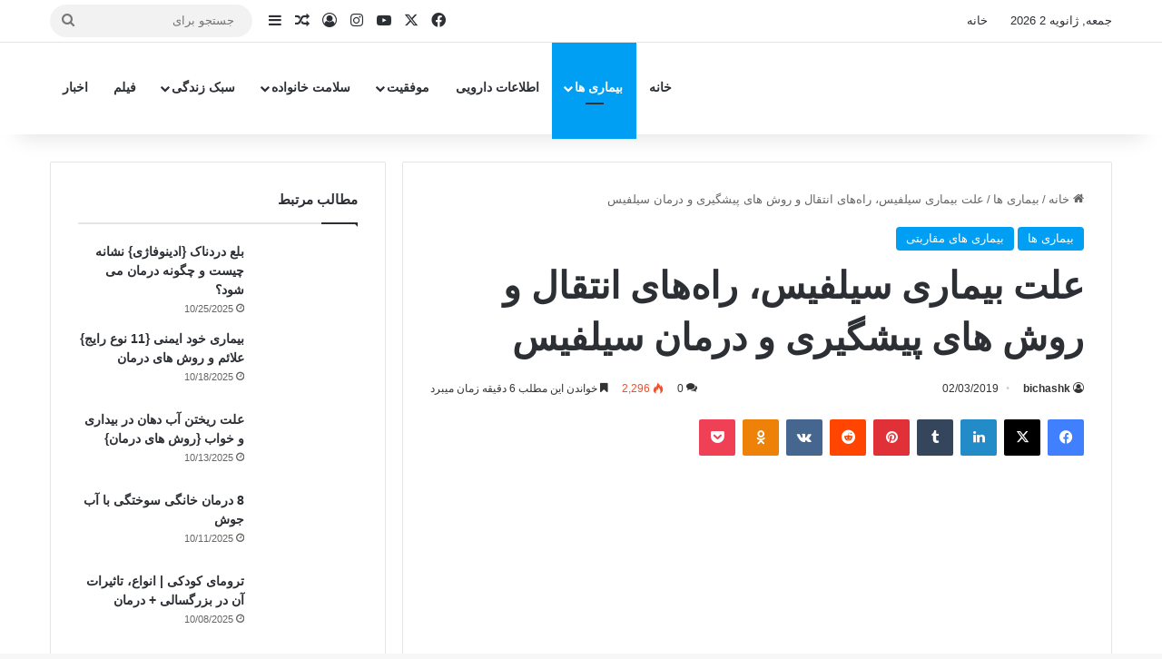

--- FILE ---
content_type: text/html; charset=UTF-8
request_url: https://bichashk.com/blog/syphilis-disease/
body_size: 47294
content:
<!DOCTYPE html>
<html dir="rtl" lang="fa-IR" class="" data-skin="light">
<head><script>if(navigator.userAgent.match(/MSIE|Internet Explorer/i)||navigator.userAgent.match(/Trident\/7\..*?rv:11/i)){var href=document.location.href;if(!href.match(/[?&]nowprocket/)){if(href.indexOf("?")==-1){if(href.indexOf("#")==-1){document.location.href=href+"?nowprocket=1"}else{document.location.href=href.replace("#","?nowprocket=1#")}}else{if(href.indexOf("#")==-1){document.location.href=href+"&nowprocket=1"}else{document.location.href=href.replace("#","&nowprocket=1#")}}}}</script><script>class RocketLazyLoadScripts{constructor(e){this.triggerEvents=e,this.eventOptions={passive:!0},this.userEventListener=this.triggerListener.bind(this),this.delayedScripts={normal:[],async:[],defer:[]},this.allJQueries=[]}_addUserInteractionListener(e){this.triggerEvents.forEach((t=>window.addEventListener(t,e.userEventListener,e.eventOptions)))}_removeUserInteractionListener(e){this.triggerEvents.forEach((t=>window.removeEventListener(t,e.userEventListener,e.eventOptions)))}triggerListener(){this._removeUserInteractionListener(this),this._loadEverythingNow()}async _loadEverythingNow(){this._delayEventListeners(),this._delayJQueryReady(this),this._handleDocumentWrite(),this._registerAllDelayedScripts(),this._preloadAllScripts(),await this._loadScriptsFromList(this.delayedScripts.normal),await this._loadScriptsFromList(this.delayedScripts.defer),await this._loadScriptsFromList(this.delayedScripts.async),await this._triggerDOMContentLoaded(),await this._triggerWindowLoad(),window.dispatchEvent(new Event("rocket-allScriptsLoaded"))}_registerAllDelayedScripts(){document.querySelectorAll("script[type=rocketlazyloadscript]").forEach((e=>{e.hasAttribute("src")?e.hasAttribute("async")&&!1!==e.async?this.delayedScripts.async.push(e):e.hasAttribute("defer")&&!1!==e.defer||"module"===e.getAttribute("data-rocket-type")?this.delayedScripts.defer.push(e):this.delayedScripts.normal.push(e):this.delayedScripts.normal.push(e)}))}async _transformScript(e){return await this._requestAnimFrame(),new Promise((t=>{const n=document.createElement("script");let i;[...e.attributes].forEach((e=>{let t=e.nodeName;"type"!==t&&("data-rocket-type"===t&&(t="type",i=e.nodeValue),n.setAttribute(t,e.nodeValue))})),e.hasAttribute("src")&&this._isValidScriptType(i)?(n.addEventListener("load",t),n.addEventListener("error",t)):(n.text=e.text,t()),e.parentNode.replaceChild(n,e)}))}_isValidScriptType(e){return!e||""===e||"string"==typeof e&&["text/javascript","text/x-javascript","text/ecmascript","text/jscript","application/javascript","application/x-javascript","application/ecmascript","application/jscript","module"].includes(e.toLowerCase())}async _loadScriptsFromList(e){const t=e.shift();return t?(await this._transformScript(t),this._loadScriptsFromList(e)):Promise.resolve()}_preloadAllScripts(){var e=document.createDocumentFragment();[...this.delayedScripts.normal,...this.delayedScripts.defer,...this.delayedScripts.async].forEach((t=>{const n=t.getAttribute("src");if(n){const t=document.createElement("link");t.href=n,t.rel="preload",t.as="script",e.appendChild(t)}})),document.head.appendChild(e)}_delayEventListeners(){let e={};function t(t,n){!function(t){function n(n){return e[t].eventsToRewrite.indexOf(n)>=0?"rocket-"+n:n}e[t]||(e[t]={originalFunctions:{add:t.addEventListener,remove:t.removeEventListener},eventsToRewrite:[]},t.addEventListener=function(){arguments[0]=n(arguments[0]),e[t].originalFunctions.add.apply(t,arguments)},t.removeEventListener=function(){arguments[0]=n(arguments[0]),e[t].originalFunctions.remove.apply(t,arguments)})}(t),e[t].eventsToRewrite.push(n)}function n(e,t){const n=e[t];Object.defineProperty(e,t,{get:n||function(){},set:n=>{e["rocket"+t]=n}})}t(document,"DOMContentLoaded"),t(window,"DOMContentLoaded"),t(window,"load"),t(window,"pageshow"),t(document,"readystatechange"),n(document,"onreadystatechange"),n(window,"onload"),n(window,"onpageshow")}_delayJQueryReady(e){let t=window.jQuery;Object.defineProperty(window,"jQuery",{get:()=>t,set(n){if(n&&n.fn&&!e.allJQueries.includes(n)){n.fn.ready=n.fn.init.prototype.ready=function(t){e.domReadyFired?t.bind(document)(n):document.addEventListener("rocket-DOMContentLoaded",(()=>t.bind(document)(n)))};const t=n.fn.on;n.fn.on=n.fn.init.prototype.on=function(){if(this[0]===window){function e(e){return e.split(" ").map((e=>"load"===e||0===e.indexOf("load.")?"rocket-jquery-load":e)).join(" ")}"string"==typeof arguments[0]||arguments[0]instanceof String?arguments[0]=e(arguments[0]):"object"==typeof arguments[0]&&Object.keys(arguments[0]).forEach((t=>{delete Object.assign(arguments[0],{[e(t)]:arguments[0][t]})[t]}))}return t.apply(this,arguments),this},e.allJQueries.push(n)}t=n}})}async _triggerDOMContentLoaded(){this.domReadyFired=!0,await this._requestAnimFrame(),document.dispatchEvent(new Event("rocket-DOMContentLoaded")),await this._requestAnimFrame(),window.dispatchEvent(new Event("rocket-DOMContentLoaded")),await this._requestAnimFrame(),document.dispatchEvent(new Event("rocket-readystatechange")),await this._requestAnimFrame(),document.rocketonreadystatechange&&document.rocketonreadystatechange()}async _triggerWindowLoad(){await this._requestAnimFrame(),window.dispatchEvent(new Event("rocket-load")),await this._requestAnimFrame(),window.rocketonload&&window.rocketonload(),await this._requestAnimFrame(),this.allJQueries.forEach((e=>e(window).trigger("rocket-jquery-load"))),window.dispatchEvent(new Event("rocket-pageshow")),await this._requestAnimFrame(),window.rocketonpageshow&&window.rocketonpageshow()}_handleDocumentWrite(){const e=new Map;document.write=document.writeln=function(t){const n=document.currentScript,i=document.createRange(),r=n.parentElement;let a=e.get(n);void 0===a&&(a=n.nextSibling,e.set(n,a));const o=document.createDocumentFragment();i.setStart(o,0),o.appendChild(i.createContextualFragment(t)),r.insertBefore(o,a)}}async _requestAnimFrame(){return new Promise((e=>requestAnimationFrame(e)))}static run(){const e=new RocketLazyLoadScripts(["keydown","mouseover","touchmove","touchstart","touchend","touchcancel","touchforcechange","wheel"]);e._addUserInteractionListener(e)}}RocketLazyLoadScripts.run();
</script>
	<meta charset="UTF-8" />
	<link rel="profile" href="https://gmpg.org/xfn/11" />
	<meta name='robots' content='index, follow, max-image-preview:large, max-snippet:-1, max-video-preview:-1' />

	<!-- This site is optimized with the Yoast SEO Premium plugin v21.5 (Yoast SEO v21.5) - https://yoast.com/wordpress/plugins/seo/ -->
	<title>علت بیماری سیلفیس، راه‌های انتقال و روش های پیشگیری و درمان سیلفیس | بیچشک</title><style id="rocket-critical-css">ul{box-sizing:border-box}:root{--wp--preset--font-size--normal:16px;--wp--preset--font-size--huge:42px}.screen-reader-text{clip:rect(1px,1px,1px,1px);word-wrap:normal!important;border:0;-webkit-clip-path:inset(50%);clip-path:inset(50%);height:1px;margin:-1px;overflow:hidden;padding:0;position:absolute;width:1px}:root{--brand-color:#0669ff;--dark-brand-color:#0051cc;--bright-color:#FFF;--base-color:#2c2f34}html{-ms-touch-action:manipulation;touch-action:manipulation;-webkit-text-size-adjust:100%;-ms-text-size-adjust:100%}article,aside,figure,header,nav{display:block}a{background-color:transparent}img{border-style:none}figure{margin:1em 0}button,input,textarea{font:inherit}button,input{overflow:visible}button,input,textarea{margin:0}button{text-transform:none}button,[type="submit"]{-webkit-appearance:button}button::-moz-focus-inner,input::-moz-focus-inner{border:0;padding:0}button:-moz-focusring,input:-moz-focusring{outline:1px dotted ButtonText}textarea{overflow:auto}[type="checkbox"]{box-sizing:border-box;padding:0}[type="search"]{-webkit-appearance:textfield}[type="search"]::-webkit-search-cancel-button,[type="search"]::-webkit-search-decoration{-webkit-appearance:none}*{padding:0;margin:0;list-style:none;border:0;outline:none;box-sizing:border-box}*:before,*:after{box-sizing:border-box}body{background:#F7F7F7;color:var(--base-color);font-family:-apple-system,BlinkMacSystemFont,"Segoe UI",Roboto,Oxygen,Oxygen-Sans,Ubuntu,Cantarell,"Helvetica Neue","Open Sans",Arial,sans-serif;font-size:13px;line-height:21px}h1,.the-subtitle{line-height:1.4;font-weight:600}h1{font-size:41px;font-weight:700}.the-subtitle{font-size:17px}a{color:var(--base-color);text-decoration:none}img{max-width:100%;height:auto}p{line-height:1.7}.screen-reader-text{clip:rect(1px,1px,1px,1px);position:absolute!important;height:1px;width:1px;overflow:hidden}@media (max-width:768px){.hide_share_post_top .share-buttons-top{display:none!important}}.tie-icon:before,[class^="tie-icon-"],[class*=" tie-icon-"]{font-family:'tiefonticon'!important;speak:never;font-style:normal;font-weight:normal;font-variant:normal;text-transform:none;line-height:1;-webkit-font-smoothing:antialiased;-moz-osx-font-smoothing:grayscale;display:inline-block}.tie-popup{display:none}.container{margin-right:auto;margin-left:auto;padding-left:15px;padding-right:15px}.container:after{content:"";display:table;clear:both}@media (min-width:768px){.container{width:100%}}@media (min-width:1200px){.container{max-width:1200px}}.tie-row{margin-left:-15px;margin-right:-15px}.tie-row:after{content:"";display:table;clear:both}.tie-col-md-4,.tie-col-md-8,.tie-col-xs-12{position:relative;min-height:1px;padding-left:15px;padding-right:15px}.tie-col-xs-12{float:left}.tie-col-xs-12{width:100%}@media (min-width:992px){.tie-col-md-4,.tie-col-md-8{float:left}.tie-col-md-4{width:33.33333%}.tie-col-md-8{width:66.66667%}}.tie-alignleft{float:left}.tie-alignright{float:right}.fullwidth{width:100%!important}.clearfix:before,.clearfix:after{content:"\0020";display:block;height:0;overflow:hidden}.clearfix:after{clear:both}.tie-container,#tie-wrapper{height:100%;min-height:650px}.tie-container{position:relative;overflow:hidden}#tie-wrapper{background:#fff;position:relative;z-index:108;height:100%;margin:0 auto}.container-wrapper{background:#ffffff;border:1px solid rgba(0,0,0,0.1);border-radius:2px;padding:30px}#content{margin-top:30px}@media (max-width:991px){#content{margin-top:15px}}.site-content{-ms-word-wrap:break-word;word-wrap:break-word}.theme-header{background:#fff;position:relative;z-index:999}.theme-header:after{content:"";display:table;clear:both}.theme-header.has-shadow{box-shadow:rgba(0,0,0,0.1) 0px 25px 20px -20px}#menu-components-wrap{display:-webkit-flex;display:-ms-flexbox;display:flex;-webkit-justify-content:space-between;-ms-flex-pack:justify;justify-content:space-between;width:100%;-webkit-flex-wrap:wrap;-ms-flex-wrap:wrap;flex-wrap:wrap}#logo{margin-top:40px;margin-bottom:40px;display:block;float:left}#logo img{vertical-align:middle}#logo a{display:inline-block}@media (max-width:991px){#theme-header.has-normal-width-logo #logo{margin:14px 0!important;text-align:left;line-height:1}#theme-header.has-normal-width-logo #logo img{width:auto;height:auto;max-width:190px}}@media (max-width:479px){#theme-header.has-normal-width-logo #logo img{max-width:160px;max-height:60px!important}}@media (max-width:991px){#theme-header.mobile-header-default.header-layout-1 .header-layout-1-logo{-webkit-flex-grow:10;-ms-flex-positive:10;flex-grow:10}}.components{display:-webkit-flex;display:-ms-flexbox;display:flex;-webkit-align-items:center;-ms-flex-align:center;align-items:center;-webkit-justify-content:end;-ms-flex-pack:end;justify-content:end}.components>li{position:relative}.components>li.social-icons-item{margin:0}.components>li>a{display:block;position:relative;width:30px;text-align:center;font-size:16px;white-space:nowrap}.components .search-bar form{width:auto;background:rgba(255,255,255,0.1);line-height:36px;border-radius:50px;position:relative}.top-nav-light .top-nav .components .search-bar form{background:rgba(0,0,0,0.05)}.components #search-input{border:0;width:100%;background:transparent;padding:0 35px 0 20px;border-radius:0;font-size:inherit}.components #search-submit{position:absolute;right:0;top:0;width:40px;line-height:inherit;color:#777777;background:transparent;font-size:15px;padding:0;border:none}.header-layout-1 #menu-components-wrap{display:-webkit-flex;display:-ms-flexbox;display:flex;-webkit-justify-content:flex-end;-ms-flex-pack:end;justify-content:flex-end}.header-layout-1 .main-menu-wrapper{display:table;width:100%}.header-layout-1 #logo{line-height:1;float:left;margin-top:20px;margin-bottom:20px}.header-layout-1 .header-layout-1-logo{display:table-cell;vertical-align:middle;float:none}@media (max-width:991px){.header-layout-1 .main-menu-wrapper{border-width:0;display:-webkit-flex;display:-ms-flexbox;display:flex;-webkit-flex-flow:row nowrap;-ms-flex-flow:row nowrap;flex-flow:row nowrap;-webkit-align-items:center;-ms-flex-align:center;align-items:center;-webkit-justify-content:space-between;-ms-flex-pack:justify;justify-content:space-between}}.mobile-header-components{display:none;z-index:10;height:30px;line-height:30px;-webkit-flex-wrap:nowrap;-ms-flex-wrap:nowrap;flex-wrap:nowrap;-webkit-flex:1 1 0%;-ms-flex:1 1 0%;flex:1 1 0%}.mobile-header-components .components{float:none;display:-webkit-flex!important;display:-ms-flexbox!important;display:flex!important;-webkit-justify-content:stretch;-ms-flex-pack:stretch;justify-content:stretch}.mobile-header-components .components li.custom-menu-link{display:inline-block;float:none}.mobile-header-components .components li.custom-menu-link>a{width:20px;padding-bottom:15px}.mobile-header-components [class^="tie-icon-"]{font-size:18px;width:20px;height:20px;vertical-align:middle}.mobile-header-components .tie-mobile-menu-icon{font-size:20px}.mobile-header-components .nav-icon{display:inline-block;width:20px;height:2px;background-color:var(--base-color);position:relative;top:-4px}.mobile-header-components .nav-icon:before,.mobile-header-components .nav-icon:after{position:absolute;right:0;background-color:var(--base-color);content:'';display:block;width:100%;height:100%;-webkit-transform:translateZ(0);transform:translateZ(0);-webkit-backface-visibility:hidden;backface-visibility:hidden}.mobile-header-components .nav-icon:before{-webkit-transform:translateY(-7px);-ms-transform:translateY(-7px);transform:translateY(-7px)}.mobile-header-components .nav-icon:after{-webkit-transform:translateY(7px);-ms-transform:translateY(7px);transform:translateY(7px)}#mobile-header-components-area_1 .components li.custom-menu-link>a{margin-right:15px}#mobile-header-components-area_2 .components{-webkit-flex-direction:row-reverse;-ms-flex-direction:row-reverse;flex-direction:row-reverse}#mobile-header-components-area_2 .components li.custom-menu-link>a{margin-left:15px}@media (max-width:991px){#tie-body #mobile-container,.mobile-header-components{display:block}#slide-sidebar-widgets{display:none}}.top-nav{background-color:#ffffff;position:relative;z-index:10;line-height:40px;border:1px solid rgba(0,0,0,0.1);border-width:1px 0;color:var(--base-color);clear:both}.main-nav-below.top-nav-above .top-nav{border-top-width:0}.top-nav a:not(.button):not(:hover){color:var(--base-color)}.top-nav .search-bar{margin-top:3px;margin-bottom:3px;line-height:34px}.topbar-wrapper{display:-webkit-flex;display:-ms-flexbox;display:flex;min-height:40px}.top-nav .tie-alignleft,.top-nav .tie-alignright{-webkit-flex-grow:1;-ms-flex-positive:1;flex-grow:1;position:relative}.topbar-today-date{float:left;padding-right:15px;-webkit-flex-shrink:0;-ms-flex-negative:0;flex-shrink:0}.top-menu .menu a{padding:0 10px}.top-menu .menu li{position:relative}@media (max-width:991px){.top-nav:not(.has-breaking-news),.topbar-today-date,.top-menu,.theme-header .components{display:none}}.main-nav-wrapper{position:relative;z-index:4}.main-nav{background-color:var(--main-nav-background);color:var(--main-nav-primary-color);position:relative;border:1px solid var(--main-nav-main-border-color);border-width:1px 0}.main-menu-wrapper{position:relative}@media (min-width:992px){.header-menu .menu{display:-webkit-flex;display:-ms-flexbox;display:flex}.header-menu .menu a{display:block;position:relative}.header-menu .menu>li>a{white-space:nowrap}.header-menu .menu .sub-menu a{padding:8px 10px}.header-menu .menu ul:not(.sub-menu-columns):not(.sub-menu-columns-item):not(.sub-list):not(.mega-cat-sub-categories):not(.slider-arrow-nav){box-shadow:0 2px 5px rgba(0,0,0,0.1)}.header-menu .menu ul li{position:relative}.header-menu .menu ul a{border-width:0 0 1px}#main-nav{z-index:9;line-height:60px}.main-menu .menu>li>a{padding:0 14px;font-size:14px;font-weight:700}.main-menu .menu>li>.menu-sub-content{border-top:2px solid var(--main-nav-primary-color)}.main-menu .menu ul{line-height:20px;z-index:1}.main-menu .menu-sub-content{background:var(--main-nav-background);display:none;padding:15px;width:230px;position:absolute;box-shadow:0 3px 4px rgba(0,0,0,0.2)}.main-menu .menu-sub-content a{width:200px}.main-nav .menu a,.main-nav .components li a{color:var(--main-nav-text-color)}.main-nav-light{--main-nav-background:#FFFFFF;--main-nav-secondry-background:rgba(0,0,0,0.03);--main-nav-primary-color:var(--brand-color);--main-nav-contrast-primary-color:var(--bright-color);--main-nav-text-color:var(--base-color);--main-nav-secondry-text-color:rgba(0,0,0,0.5);--main-nav-main-border-color:rgba(0,0,0,0.1);--main-nav-secondry-border-color:rgba(0,0,0,0.08)}}@media (min-width:992px){header .menu-item-has-children>a:before,.mega-menu>a:before{content:'';position:absolute;right:10px;top:50%;bottom:auto;-webkit-transform:translateY(-50%);-ms-transform:translateY(-50%);transform:translateY(-50%);font-family:'tiefonticon'!important;font-style:normal;font-weight:normal;font-variant:normal;text-transform:none;content:"\f079";font-size:11px;line-height:1}.menu>.menu-item-has-children:not(.is-icon-only)>a,.menu .mega-menu:not(.is-icon-only)>a{padding-right:25px}}@media (min-width:992px){.header-layout-1.main-nav-below.top-nav-above .main-nav{margin-top:-1px;border-top-width:0}}.header-layout-1.has-shadow:not(.top-nav-below) .main-nav{border-bottom:0!important}@media only screen and (min-width:992px) and (max-width:1100px){.main-nav .menu>li:not(.is-icon-only)>a{padding-left:7px;padding-right:7px}.main-nav .menu>li:not(.is-icon-only)>a:before{display:none}}@media (max-width:991px){#tie-wrapper header#theme-header{box-shadow:none;background:transparent!important}.header-layout-1 .main-nav{border-width:0;box-shadow:0 3px 7px 0 rgba(0,0,0,0.1)}.header-layout-1 .main-nav{background-color:#ffffff}.header-layout-1 #menu-components-wrap{display:none}.main-menu-wrapper .main-menu-wrap{width:100%}}@media (max-width:767px){.magazine1:not(.has-builder):not(.error404) .main-content,.magazine1:not(.has-builder):not(.error404) .sidebar{padding-left:0;padding-right:0}}textarea,input{border:1px solid rgba(0,0,0,0.1);color:var(--base-color);font-size:13px;outline:none;padding:10px 12px;line-height:23px;border-radius:2px;max-width:100%;background-color:transparent}textarea,input:not([type="checkbox"]):not([type="radio"]){-webkit-appearance:none;-moz-appearance:none;appearance:none;outline:none}textarea{width:100%}@media (max-width:767px){input:not([type="submit"]),textarea{font-size:16px!important}}.button,[type="submit"]{width:auto;position:relative;background-color:var(--tie-buttons-color, var(--brand-color));color:var(--tie-buttons-text, var(--bright-color));border-radius:var(--tie-buttons-radius, 2px);border:var(--tie-buttons-border-width, 0) solid var(--tie-buttons-border-color, var(--brand-color));padding:10px 25px;margin:0;font-weight:600;font-size:14px;display:inline-block;text-align:center;line-height:21px;text-decoration:none;vertical-align:middle;-webkit-appearance:none;-moz-appearance:none;appearance:none}@media (min-width:992px){.sidebar-left .main-content{float:right;padding-left:5px}.sidebar-left .sidebar{float:left}.sidebar-left.magazine1 .main-content{padding-left:3px}}.post-thumb{position:relative;height:100%;display:block;-webkit-backface-visibility:hidden;backface-visibility:hidden;-webkit-transform:rotate(0);-ms-transform:rotate(0);transform:rotate(0)}.post-thumb img{width:100%;display:block}.post-thumb .post-cat-wrap{position:absolute;bottom:10px;margin:0;right:10px}.post-meta{margin:10px 0 8px;font-size:12px;overflow:hidden}.post-meta,.post-meta a:not(:hover){color:#666}.post-meta .meta-item{margin-right:8px;display:inline-block}.post-meta .meta-item.tie-icon:before{padding-right:3px}.post-meta .meta-item.date:before{content:"\f017"}.post-meta .meta-item.meta-comment:before{content:"\f086"}.post-meta .no-avatars .author-name:before{content:"\f007";padding-right:3px}.post-meta .tie-alignright .meta-item:last-child{margin:0!important}@media (max-width:767px){.entry-header .post-meta>span,.entry-header .post-meta>div,.main-content .post-meta>span,.main-content .post-meta>div{float:left}}.warm{color:#f47512}.post-cat-wrap{position:relative;z-index:3;margin-bottom:5px;font-weight:normal;font-family:inherit!important;line-height:0;display:block}.post-cat{display:inline-block;background:var(--brand-color);color:var(--bright-color);padding:0 11px;font-size:13px;line-height:2em;margin-right:4px;position:relative;white-space:nowrap;word-wrap:normal;letter-spacing:0;border-radius:4px}.post-cat:first-child:last-child{margin:0}#breadcrumb{margin:50px 0 0}#breadcrumb,#breadcrumb a:not(:hover){color:#666}#breadcrumb .delimiter{margin:0 3px;font-style:normal}.entry-header-outer #breadcrumb{margin:0 0 20px;padding:0}@media (max-width:767px){.single-post #breadcrumb .current,.single-post #breadcrumb em:last-of-type{display:none}}.social-icons-item{float:right;margin-left:6px;position:relative}.social-icons-item .social-link span{color:var(--base-color);line-height:unset}.social-icons-widget .social-icons-item .social-link{width:24px;height:24px;line-height:24px;padding:0;display:block;text-align:center;border-radius:2px}.top-nav .components>li.social-icons-item .social-link:not(:hover) span{color:var(--base-color)}.social-icons-item .facebook-social-icon{background-color:#4080FF!important}.social-icons-item .facebook-social-icon span{color:#4080FF}.social-icons-item .twitter-social-icon{background-color:#000!important}.social-icons-item .twitter-social-icon span{color:#000}.social-icons-item .instagram-social-icon{background-color:#c13584!important}.social-icons-item .instagram-social-icon span{color:#c13584}.social-icons-item .youtube-social-icon{background-color:#ef4e41!important}.social-icons-item .youtube-social-icon span{color:#ef4e41}ul:not(.solid-social-icons) .social-icons-item a:not(:hover){background-color:transparent!important}.solid-social-icons .social-link{background-color:var(--base-color)}.dark-skin .solid-social-icons .social-link{background-color:#27292d;border-color:#27292d}.solid-social-icons .social-link span{color:#ffffff!important}.theme-notice{background:#fff6ac;padding:10px;color:#000000!important;display:block;clear:both}.entry-header{padding:30px 30px 0;margin-bottom:20px}@media (max-width:991px){.entry-header{padding:20px 20px 0}}@media (max-width:767px){.container-wrapper{padding:20px 15px}}.block-head-1 .the-global-title{position:relative;font-size:17px;padding:0 0 15px;border-bottom:2px solid rgba(0,0,0,0.1);margin-bottom:20px}.block-head-1 .the-global-title:after{content:"";background:#2c2f34;width:40px;height:2px;position:absolute;bottom:-2px;left:0}.block-head-1 .the-global-title:before{content:"";width:0;height:0;position:absolute;bottom:-5px;left:0;border-left:0;border-right:5px solid transparent;border-top:5px solid #2c2f34}.side-aside{position:fixed;top:0;z-index:111;visibility:hidden;width:350px;max-width:100%;height:100%;background:#FFFFFF;background-repeat:no-repeat;background-position:center top;background-size:cover;overflow-y:auto}@media (min-width:992px){.side-aside{right:0;-webkit-transform:translate(350px,0);-ms-transform:translate(350px,0);transform:translate(350px,0)}}.dark-skin{--lazyload-loading-color:#161717}.dark-skin{background-color:var(--tie-dark-skin-bg-main, #1f2024);color:#ffffff}.dark-skin input:not([type="submit"]){color:#ccc}.dark-skin a:not(:hover){color:#ffffff}.dark-skin input:not([type=submit]){border-color:rgba(255,255,255,0.1)}.sidebar .container-wrapper{margin-bottom:30px}@media (max-width:991px){.sidebar .container-wrapper{margin-bottom:15px}}@media (max-width:991px){.has-sidebar .sidebar{margin-top:15px}}.widget-title{position:relative}.widget-title .the-subtitle{font-size:15px;min-height:15px}.widget-title-icon{position:absolute;right:0;top:1px;color:#b9bec3;font-size:15px}.widget-title-icon:before{content:"\f08d"}.post-widget-body{padding-left:125px}.post-widget-body .post-title{font-size:14px;line-height:1.4;margin-bottom:5px}.post-widget-thumbnail{float:left;margin-right:15px;position:relative}.post-widget-thumbnail img.tie-small-image{width:110px}.widget li{padding:6px 0}.widget li:first-child{padding-top:0}.widget li:last-child{padding-bottom:0;border-bottom:0}.widget li:after{clear:both;display:table;content:""}.widget .post-meta{margin:2px 0 0;font-size:11px;line-height:17px}.posts-list-big-first .posts-list-items li:first-child{padding-bottom:20px}.posts-list-big-first li:first-child .post-widget-thumbnail{width:100%;margin-right:0;margin-bottom:10px}.posts-list-big-first li:first-child .post-widget-thumbnail a{min-height:40px}.posts-list-big-first li:first-child .post-widget-body{padding-left:0}.posts-list-big-first li:first-child .post-title{font-size:18px}@media (max-width:991px){.posts-list-big-first .posts-list-items{overflow:hidden}.posts-list-big-first li{width:48%;float:left}.posts-list-big-first li:nth-child(2n+1){clear:both}}@media (max-width:670px){.posts-list-big-first li{width:100%}}form.search-form{overflow:auto;position:relative;width:100%;margin-top:10px}.search-field{float:left;width:73%;padding:8px 15px}.search-submit[type="submit"]{float:right;padding:10px 5px;margin-left:2%;width:25%}.login-widget .widget-title-icon:before{content:"\f023"}.login-widget form input[type="text"],.login-widget form input[type="password"]{width:100%;float:none;margin-bottom:15px}.login-widget .pass-container{position:relative}.login-widget .pass-container input[type="password"]{padding-right:70px}.login-widget .forget-text{position:absolute;right:15px;line-height:45px;top:0;font-size:12px}.login-widget .forget-text:not(:hover){color:#666}.login-widget .rememberme{display:block;margin-bottom:15px}li.widget-post-list{padding:7px 0;position:relative}.social-statistics-widget ul{overflow:hidden}.two-cols{margin-left:-5px;margin-right:-5px}@media only screen and (min-width:768px) and (max-width:991px){.two-cols.white-bg{margin-left:-5px;margin-right:-5px}}.social-icons-widget ul{margin:0 -3px}.social-icons-widget .social-icons-item{float:left;margin:3px;border-bottom:0;padding:0}.social-icons-widget .social-icons-item .social-link{width:40px;height:40px;line-height:40px;font-size:18px}@media (max-width:479px){.social-icons-widget .social-icons-item{float:none;display:inline-block}}.widget-posts-list-container{position:relative}@media (min-width:992px){.mega-menu .mega-menu-block{left:0;width:100%;padding:30px}.mega-menu .mega-menu-block a{width:auto}.sub-menu-columns{margin:0 -15px;display:-webkit-flex;display:-ms-flexbox;display:flex;-webkit-flex-direction:row;-ms-flex-direction:row;flex-direction:row;-webkit-flex-wrap:wrap;-ms-flex-wrap:wrap;flex-wrap:wrap}.mega-links .mega-menu-block{padding-bottom:15px}.main-menu .mega-links-head{width:100%;font-weight:600;background:transparent!important;border-bottom:2px solid var(--main-nav-secondry-border-color);border-top:0;line-height:40px;font-size:14px;margin-bottom:10px}.main-menu .mega-links-head:before{display:none}.main-menu .mega-links-head:after{display:block;content:"";width:50px;height:2px;background:var(--main-nav-primary-color);position:absolute;bottom:-2px;left:0}li.mega-link-column{margin-bottom:10px;padding:0 15px;-webkit-flex-basis:50%;-ms-flex-preferred-size:50%;flex-basis:50%}.mega-links-4col .mega-link-column{-webkit-flex-basis:calc(100%/4);-ms-flex-preferred-size:calc(100%/4);flex-basis:calc(100%/4)}}#mobile-container{display:none;padding:10px 30px 30px}#mobile-menu{margin-bottom:20px;position:relative;padding-top:15px}#mobile-social-icons{margin-bottom:15px}#mobile-social-icons ul{text-align:center;overflow:hidden}#mobile-social-icons ul .social-icons-item{float:none;display:inline-block}#mobile-social-icons .social-icons-item{margin:0}#mobile-social-icons .social-icons-item .social-link{background:transparent;border:none}#mobile-search .search-form{overflow:hidden;position:relative}#mobile-search .search-form:after{position:absolute;content:"\f002";font-family:'tiefonticon';top:4px;right:10px;line-height:30px;width:30px;font-size:16px;border-radius:50%;text-align:center;color:#fff}#mobile-search .search-field{background-color:rgba(0,0,0,0.05);border-color:rgba(255,255,255,0.1);color:#ffffff;width:100%;border-radius:50px;padding:7px 45px 7px 20px}#mobile-search .search-submit{background:transparent;font-size:0;width:35px;height:38px;position:absolute;top:0;right:5px;z-index:1}#mobile-search input::-webkit-input-placeholder{color:rgba(255,255,255,0.6)}#mobile-search input::-moz-placeholder{color:rgba(255,255,255,0.6)}#mobile-search input:-moz-placeholder{color:rgba(255,255,255,0.6)}#mobile-search input:-ms-input-placeholder{color:rgba(255,255,255,0.6)}#tie-wrapper:after{position:absolute;z-index:1000;top:-10%;left:-50%;width:0;height:0;background:rgba(0,0,0,0.2);content:'';opacity:0}@media (max-width:991px){.side-aside.appear-from-left{left:0;-webkit-transform:translate(-100%,0);-ms-transform:translate(-100%,0);transform:translate(-100%,0)}.side-aside.is-fullwidth{width:100%}}.is-desktop .side-aside .has-custom-scroll{padding:50px 0 0}.side-aside:after{position:absolute;top:0;left:0;width:100%;height:100%;background:rgba(0,0,0,0.2);content:'';opacity:1}a.remove{position:absolute;top:0;right:0;display:block;speak:never;-webkit-font-smoothing:antialiased;-moz-osx-font-smoothing:grayscale;width:20px;height:20px;display:block;line-height:20px;text-align:center;font-size:15px}a.remove:before{content:"\e117";font-family:'tiefonticon';color:#e74c3c}a.remove.big-btn{width:25px;height:25px;line-height:25px;font-size:22px}a.remove.light-btn:not(:hover):before{color:#ffffff}.side-aside a.remove{z-index:1;top:15px;left:50%;right:auto;-webkit-transform:translateX(-50%);-ms-transform:translateX(-50%);transform:translateX(-50%)}.side-aside a.remove:not(:hover):before{color:#111}.side-aside.dark-skin a.remove:not(:hover):before{color:#ffffff}.tie-popup a.remove{-webkit-transform:scale(0.2);-ms-transform:scale(0.2);transform:scale(0.2);opacity:0;top:15px;right:15px;z-index:1}.theiaStickySidebar:after{content:"";display:table;clear:both}.side-aside,.has-custom-scroll{overflow-x:hidden;scrollbar-width:thin}.side-aside::-webkit-scrollbar,.has-custom-scroll::-webkit-scrollbar{width:5px}.side-aside::-webkit-scrollbar-track,.has-custom-scroll::-webkit-scrollbar-track{background:transparent}.side-aside::-webkit-scrollbar-thumb,.has-custom-scroll::-webkit-scrollbar-thumb{border-radius:20px;background:rgba(0,0,0,0.2)}.dark-skin .has-custom-scroll::-webkit-scrollbar-thumb{background:#000}.tie-popup{position:fixed;z-index:99999;left:0;top:0;height:100%;width:100%;background-color:rgba(0,0,0,0.5);display:none;-webkit-perspective:600px;perspective:600px}.tie-popup-container{position:relative;z-index:100;width:90%;max-width:420px;margin:10em auto 0;border-radius:2px;box-shadow:0 0 20px rgba(0,0,0,0.2);will-change:transform,opacity;-webkit-transform:scale(0.5);-ms-transform:scale(0.5);transform:scale(0.5);opacity:0}.tie-popup-container .login-submit{padding-top:15px;padding-bottom:15px}.tie-popup-container .container-wrapper{padding:60px;background-color:#fff!important;border-radius:5px}@media (max-width:479px){.tie-popup-container .container-wrapper{padding:30px}}.pop-up-live-search{will-change:transform,opacity;-webkit-transform:scale(0.7);-ms-transform:scale(0.7);transform:scale(0.7);opacity:0}.tie-popup-search-wrap::-webkit-input-placeholder{color:#ffffff}.tie-popup-search-wrap::-moz-placeholder{color:#ffffff}.tie-popup-search-wrap:-moz-placeholder{color:#ffffff}.tie-popup-search-wrap:-ms-input-placeholder{color:#ffffff}.tie-popup-search-wrap form{position:relative;height:80px;margin-bottom:20px}.popup-search-wrap-inner{position:relative;padding:80px 15px 0;margin:0 auto;max-width:800px}input.tie-popup-search-input{width:100%;height:80px;line-height:80px;background:rgba(0,0,0,0.7)!important;font-weight:500;font-size:22px;border:0;padding-right:80px;padding-left:30px;color:#ffffff;border-radius:5px}button.tie-popup-search-submit{font-size:28px;color:#666;position:absolute;right:5px;top:15px;background:transparent!important}#tie-popup-search-mobile .popup-search-wrap-inner{padding-top:50px}#tie-popup-search-mobile input.tie-popup-search-input{height:50px;line-height:1;padding-left:20px;padding-right:50px}#tie-popup-search-mobile button.tie-popup-search-submit{font-size:16px;top:9px;right:0}@font-face{font-family:'tiefonticon';src:url(https://bichashk.com/wp-content/themes/jannah/assets/fonts/tielabs-fonticon/tielabs-fonticon.ttf?ciufdj) format("truetype"),url(https://bichashk.com/wp-content/themes/jannah/assets/fonts/tielabs-fonticon/tielabs-fonticon.woff?ciufdj) format("woff"),url(https://bichashk.com/wp-content/themes/jannah/assets/fonts/tielabs-fonticon/tielabs-fonticon.svg?ciufdj#tielabs-fonticon) format("svg");font-weight:normal;font-style:normal;font-display:swap}.tie-icon-facebook:before{content:"\f09a"}.tie-icon-search:before{content:"\f002"}.tie-icon-author:before{content:"\f007"}.tie-icon-home:before{content:"\f015"}.tie-icon-bookmark:before{content:"\f02e"}.tie-icon-random:before{content:"\f074"}.tie-icon-phone:before{content:"\f095"}.tie-icon-twitter:before{content:"\e90f"}.tie-icon-navicon:before{content:"\f0c9"}.tie-icon-pinterest:before{content:"\f0d2"}.tie-icon-linkedin:before{content:"\f0e1"}.tie-icon-youtube:before{content:"\f16a"}.tie-icon-instagram:before{content:"\f16d"}.tie-icon-tumblr:before{content:"\f173"}.tie-icon-vk:before{content:"\f189"}.tie-icon-reddit:before{content:"\f1a1"}.tie-icon-paper-plane:before{content:"\f1d8"}.tie-icon-whatsapp:before{content:"\f232"}.tie-icon-odnoklassniki:before{content:"\f263"}.tie-icon-get-pocket:before{content:"\f265"}.tie-icon-fire:before{content:"\e900"}.post-content.container-wrapper{padding:0}.entry-header{font-size:45px;line-height:1.2}@media (max-width:767px){.entry-header{font-size:28px}}.entry-header .entry-title{margin-bottom:15px}@media (max-width:767px){.entry-header .entry-title{font-size:28px}}.entry-header .post-cat{margin-bottom:6px}.entry-header .post-meta{overflow:inherit;font-size:12px;margin-top:5px;margin-bottom:0;line-height:24px}.entry-header .post-meta .meta-item{margin-right:12px}.entry-header .post-meta,.entry-header .post-meta a:not(:hover){color:#333333}.entry-header .post-meta .meta-author{margin:0}.entry-header .post-meta .meta-author a{font-weight:600}.entry-header .post-meta .author-meta+.date:before{content:"\2022";color:#ccc;margin:0 3px 0 5px;display:inline-block}.entry-header .post-meta .tie-alignright{display:inline}@media (max-width:767px){.entry-header .post-meta{margin-bottom:-8px}.entry-header .post-meta .tie-alignright{float:none}.entry-header .post-meta .meta-item,.entry-header .post-meta .tie-alignright .meta-item:last-child{margin-bottom:8px!important}.entry-header .post-meta>span,.entry-header .post-meta>div{float:initial!important}.entry-header .post-meta .meta-author a{font-weight:normal}}.post-layout-1 .entry-header-outer{padding:30px 30px 20px}@media (max-width:767px){.post-layout-1 .entry-header-outer{padding:20px}}.post-layout-1 .entry-header{padding:0;margin:0}.featured-area{position:relative;margin-bottom:30px;line-height:1}@media (max-width:767px){.featured-area{margin-bottom:20px}}.featured-area img{width:100%}.single-featured-image{position:relative;margin:0;line-height:0}.share-buttons{padding:18px 28px;line-height:0}@media (max-width:767px){.share-buttons{padding:15px}}@media (min-width:768px){.share-buttons-top{padding-bottom:0}}.entry-header-outer+.share-buttons-top{padding-top:0}.post-layout-1 .share-buttons-top{padding-bottom:18px}.share-buttons-mobile{position:fixed;bottom:0;z-index:999999;width:100%;background:transparent;border:0 none;padding:0}.share-buttons-mobile .share-links a{margin:0;border-radius:0;width:1%;display:table-cell;opacity:1!important}.share-buttons-mobile .share-links a .share-btn-icon{margin:0 auto;float:none}@media (min-width:768px){.share-buttons-mobile{display:none}}.mobile-share-buttons-spacer{height:40px}@media (min-width:768px){.mobile-share-buttons-spacer{display:none}}.share-links a{color:#ffffff}.share-links{overflow:hidden;position:relative}.share-links .share-btn-icon{font-size:15px}.share-links a{display:inline-block;margin:2px;height:40px;overflow:hidden;position:relative;border-radius:2px;width:40px}.share-links a,.share-links a:before{background-color:#444}.share-links a .share-btn-icon{width:40px;height:40px;float:left;display:block;text-align:center;line-height:40px}.share-links a.facebook-share-btn,.share-links a.facebook-share-btn:before{background:#4080FF}.share-links a.twitter-share-btn,.share-links a.twitter-share-btn:before{background:#000}.share-links a.linkedin-share-btn,.share-links a.linkedin-share-btn:before{background:#238cc8}.share-links a.pinterest-share-btn,.share-links a.pinterest-share-btn:before{background:#e13138}.share-links a.reddit-share-btn,.share-links a.reddit-share-btn:before{background:#ff4500}.share-links a.tumblr-share-btn,.share-links a.tumblr-share-btn:before{background:#35465c}.share-links a.vk-share-btn,.share-links a.vk-share-btn:before{background:#45668e}.share-links a.odnoklassniki-share-btn,.share-links a.odnoklassniki-share-btn:before{background:#ee8208}.share-links a.pocket-share-btn,.share-links a.pocket-share-btn:before{background:#ef4056}.share-links a.whatsapp-share-btn,.share-links a.whatsapp-share-btn:before{background:#43d854}.share-links a.telegram-share-btn,.share-links a.telegram-share-btn:before{background:#08c}.share-links a.viber-share-btn,.share-links a.viber-share-btn:before{background:#773ead}@media (min-width:768px){a.whatsapp-share-btn,a.telegram-share-btn,a.viber-share-btn{display:none!important}}#cancel-comment-reply-link{float:right;line-height:18px}#respond p{margin-bottom:10px}#respond p:last-of-type{margin-bottom:0}#respond label{line-height:30px;font-weight:bold}#respond label:after{content:"";display:table;clear:both}#respond textarea{vertical-align:top;resize:none}#reading-position-indicator{display:block;height:5px;position:fixed;bottom:0;left:0;background:var(--brand-color);box-shadow:0 0 10px rgba(0,136,255,0.7);width:0;z-index:9999;max-width:100%}#check-also-box{position:fixed;background-color:#ffffff;z-index:999;bottom:15px;right:-1px;-webkit-transform:translatex(100%);-ms-transform:translatex(100%);transform:translatex(100%);width:340px;padding:30px;border:1px solid rgba(0,0,0,0.1);border-radius:2px;border-top-right-radius:0;border-bottom-right-radius:0}#check-also-box.check-also-left{right:auto;left:-1px;-webkit-transform:translatex(-100%);-ms-transform:translatex(-100%);transform:translatex(-100%)}#check-also-box .has-first-big-post .post-widget-body{clear:both}#check-also-box .posts-list-big-first li{padding-bottom:0}#check-also-box .posts-list-big-first li .post-title{font-size:18px;line-height:1.3em}@media (max-width:991px){#check-also-box{display:none}}#post-extra-info{display:none}html{direction:rtl}.tie-col-xs-12{float:right}@media (min-width:992px){.tie-col-md-4,.tie-col-md-8{float:right}}.tie-alignleft{float:right}.tie-alignright{float:left}.post-cat{margin-right:0;margin-left:4px}.search-field{float:right}.search-submit[type="submit"]{float:left;margin-right:2%;margin-left:0}.post-meta .meta-item{margin-left:8px;margin-right:0}.post-meta .tie-icon:before{padding-left:3px;padding-right:0!important}@media (max-width:767px){.entry-header .post-meta>span,.entry-header .post-meta>div,.main-content .post-meta>span,.main-content .post-meta>div{float:right}}.tie-popup-search-wrap input[type="text"]{padding-right:20px;padding-left:80px}button.tie-popup-search-submit{left:25px;right:auto}a.remove{left:0;right:auto}.tie-popup a.remove{left:15px;right:auto}#tie-popup-search-mobile button.tie-popup-search-submit{right:auto;left:0}#tie-popup-search-mobile input.tie-popup-search-input{padding-right:20px;padding-left:50px}#logo,.header-layout-1 #logo{float:right}.header-layout-1 .main-menu{float:left}@media (min-width:992px){header .menu-item-has-children>a:before,.mega-menu>a:before{left:12px;right:auto}#theme-header .menu>li.menu-item-has-children:not(.is-icon-only)>a,#theme-header .main-menu li.mega-menu:not(.is-icon-only)>a{padding-left:25px;padding-right:15px}.main-menu,.top-menu,.header-menu .menu li{float:right}.components,.components>li{float:left}.main-menu ul li .mega-links-head:after{right:0;left:auto}.components .search-bar{margin-right:10px;margin-left:0}.components #search-input{padding:0 20px 0 35px}.components #search-submit{left:0;right:auto}.topbar-today-date{padding:0 0 0 15px}}@media (max-width:991px){#theme-header.has-normal-width-logo #logo{text-align:right}.mobile-header-components{left:15px;right:auto}.header-layout-1 .mobile-header-components{left:0;right:auto}}#mobile-header-components-area_1 .components{-webkit-flex-direction:row-reverse;-ms-flex-direction:row-reverse;flex-direction:row-reverse}#mobile-header-components-area_2 .components{-webkit-flex-direction:row;-ms-flex-direction:row;flex-direction:row}#mobile-search .search-form:after{left:10px;right:auto}#mobile-search .search-field{padding-left:45px;padding-right:20px}#mobile-search .search-submit{right:auto;left:5px}@media (max-width:991px){.header-layout-1 .main-menu-wrapper{-webkit-flex-direction:row-reverse;-ms-flex-direction:row-reverse;flex-direction:row-reverse}}.post-thumb .post-cat-wrap{left:10px;right:auto}#reading-position-indicator{right:0;left:auto}.entry-header .post-meta .meta-item{margin-right:0;margin-left:12px}.entry-header .post-meta .tie-alignright .meta-item{margin-right:0;margin-left:15px;white-space:nowrap}.meta-views>span{float:right;line-height:inherit;margin-left:3px}.share-links a .share-btn-icon{float:right}#cancel-comment-reply-link{float:left}.block-head-1 .the-global-title:after{right:0;left:auto}.block-head-1 .the-global-title:before{right:0;left:auto;border-left:5px solid transparent;border-right:0}.widget-title-icon{left:0;right:auto}.post-widget-body{padding-left:0;padding-right:125px}.post-widget-thumbnail{float:right;margin-left:15px;margin-right:0}.login-widget .pass-container input[type="password"]{padding-left:70px;padding-right:10px}.login-widget .forget-text{left:10px;right:auto}.posts-list-big-first li:first-child .post-widget-thumbnail{margin-left:0}.posts-list-big-first li:first-child .post-widget-body{padding-right:0}@media (max-width:991px){.posts-list-big-first li{float:right}.posts-list-big-first li:first-child{float:right;clear:left}}.social-icons-widget .social-icons-item{float:right}</style><link rel="preload" href="https://bichashk.com/wp-content/cache/min/1/b457ac206dee84ca312fd145b048e52f.css" data-rocket-async="style" as="style" onload="this.onload=null;this.rel='stylesheet'" media="all" data-minify="1" />
	<meta name="description" content="آشنایی با علت، علائم و روش های پیشگیری بیماری سیفلیس در زنان و مردان. همچنین آگاهی از راه های انتقال بیماری و روش های مختلف درمان سفلیس" />
	<link rel="canonical" href="https://bichashk.com/blog/syphilis-disease/" />
	<meta property="og:locale" content="fa_IR" />
	<meta property="og:type" content="article" />
	<meta property="og:title" content="علت بیماری سیلفیس، راه‌های انتقال و روش های پیشگیری و درمان سیلفیس" />
	<meta property="og:description" content="آشنایی با علت، علائم و روش های پیشگیری بیماری سیفلیس در زنان و مردان. همچنین آگاهی از راه های انتقال بیماری و روش های مختلف درمان سفلیس" />
	<meta property="og:url" content="https://bichashk.com/blog/syphilis-disease/" />
	<meta property="og:site_name" content="بیچشک" />
	<meta property="article:published_time" content="2019-02-03T08:44:25+00:00" />
	<meta property="article:modified_time" content="2025-08-09T13:40:41+00:00" />
	<meta property="og:image" content="https://bichashk.com/wp-content/uploads/syphilis-disease.jpg" />
	<meta property="og:image:width" content="800" />
	<meta property="og:image:height" content="450" />
	<meta property="og:image:type" content="image/jpeg" />
	<meta name="author" content="bichashk" />
	<meta name="twitter:card" content="summary_large_image" />
	<meta name="twitter:creator" content="@bichashk" />
	<meta name="twitter:site" content="@bichashk" />
	<script type="application/ld+json" class="yoast-schema-graph">{"@context":"https://schema.org","@graph":[{"@type":"WebPage","@id":"https://bichashk.com/blog/syphilis-disease/","url":"https://bichashk.com/blog/syphilis-disease/","name":"علت بیماری سیلفیس، راه‌های انتقال و روش های پیشگیری و درمان سیلفیس | بیچشک","isPartOf":{"@id":"https://bichashk.com/#website"},"primaryImageOfPage":{"@id":"https://bichashk.com/blog/syphilis-disease/#primaryimage"},"image":{"@id":"https://bichashk.com/blog/syphilis-disease/#primaryimage"},"thumbnailUrl":"https://bichashk.com/wp-content/uploads/syphilis-disease.jpg","datePublished":"2019-02-03T08:44:25+00:00","dateModified":"2025-08-09T13:40:41+00:00","author":{"@id":"https://bichashk.com/#/schema/person/c594dfd80fc67fe9a5460f70a20acb66"},"description":"آشنایی با علت، علائم و روش های پیشگیری بیماری سیفلیس در زنان و مردان. همچنین آگاهی از راه های انتقال بیماری و روش های مختلف درمان سفلیس","inLanguage":"fa-IR","potentialAction":[{"@type":"ReadAction","target":["https://bichashk.com/blog/syphilis-disease/"]}]},{"@type":"ImageObject","inLanguage":"fa-IR","@id":"https://bichashk.com/blog/syphilis-disease/#primaryimage","url":"https://bichashk.com/wp-content/uploads/syphilis-disease.jpg","contentUrl":"https://bichashk.com/wp-content/uploads/syphilis-disease.jpg","width":800,"height":450,"caption":"علائم بیماری سیفلیس"},{"@type":"WebSite","@id":"https://bichashk.com/#website","url":"https://bichashk.com/","name":"بیچشک","description":"مجله پزشکی، خانواده، سلامت و موفقیت","potentialAction":[{"@type":"SearchAction","target":{"@type":"EntryPoint","urlTemplate":"https://bichashk.com/?s={search_term_string}"},"query-input":"required name=search_term_string"}],"inLanguage":"fa-IR"},{"@type":"Person","@id":"https://bichashk.com/#/schema/person/c594dfd80fc67fe9a5460f70a20acb66","name":"bichashk","sameAs":["http://bichashk.com"]}]}</script>
	<!-- / Yoast SEO Premium plugin. -->



<link rel="alternate" type="application/rss+xml" title="بیچشک &raquo; خوراک" href="https://bichashk.com/feed/" />
<link rel="alternate" type="application/rss+xml" title="بیچشک &raquo; خوراک دیدگاه‌ها" href="https://bichashk.com/comments/feed/" />
<link rel="alternate" type="application/rss+xml" title="بیچشک &raquo; علت بیماری سیلفیس، راه‌های انتقال و روش های پیشگیری و درمان سیلفیس خوراک دیدگاه‌ها" href="https://bichashk.com/blog/syphilis-disease/feed/" />

		<style type="text/css">
			:root{				
			--tie-preset-gradient-1: linear-gradient(135deg, rgba(6, 147, 227, 1) 0%, rgb(155, 81, 224) 100%);
			--tie-preset-gradient-2: linear-gradient(135deg, rgb(122, 220, 180) 0%, rgb(0, 208, 130) 100%);
			--tie-preset-gradient-3: linear-gradient(135deg, rgba(252, 185, 0, 1) 0%, rgba(255, 105, 0, 1) 100%);
			--tie-preset-gradient-4: linear-gradient(135deg, rgba(255, 105, 0, 1) 0%, rgb(207, 46, 46) 100%);
			--tie-preset-gradient-5: linear-gradient(135deg, rgb(238, 238, 238) 0%, rgb(169, 184, 195) 100%);
			--tie-preset-gradient-6: linear-gradient(135deg, rgb(74, 234, 220) 0%, rgb(151, 120, 209) 20%, rgb(207, 42, 186) 40%, rgb(238, 44, 130) 60%, rgb(251, 105, 98) 80%, rgb(254, 248, 76) 100%);
			--tie-preset-gradient-7: linear-gradient(135deg, rgb(255, 206, 236) 0%, rgb(152, 150, 240) 100%);
			--tie-preset-gradient-8: linear-gradient(135deg, rgb(254, 205, 165) 0%, rgb(254, 45, 45) 50%, rgb(107, 0, 62) 100%);
			--tie-preset-gradient-9: linear-gradient(135deg, rgb(255, 203, 112) 0%, rgb(199, 81, 192) 50%, rgb(65, 88, 208) 100%);
			--tie-preset-gradient-10: linear-gradient(135deg, rgb(255, 245, 203) 0%, rgb(182, 227, 212) 50%, rgb(51, 167, 181) 100%);
			--tie-preset-gradient-11: linear-gradient(135deg, rgb(202, 248, 128) 0%, rgb(113, 206, 126) 100%);
			--tie-preset-gradient-12: linear-gradient(135deg, rgb(2, 3, 129) 0%, rgb(40, 116, 252) 100%);
			--tie-preset-gradient-13: linear-gradient(135deg, #4D34FA, #ad34fa);
			--tie-preset-gradient-14: linear-gradient(135deg, #0057FF, #31B5FF);
			--tie-preset-gradient-15: linear-gradient(135deg, #FF007A, #FF81BD);
			--tie-preset-gradient-16: linear-gradient(135deg, #14111E, #4B4462);
			--tie-preset-gradient-17: linear-gradient(135deg, #F32758, #FFC581);

			
					--main-nav-background: #FFFFFF;
					--main-nav-secondry-background: rgba(0,0,0,0.03);
					--main-nav-primary-color: #0088ff;
					--main-nav-contrast-primary-color: #FFFFFF;
					--main-nav-text-color: #2c2f34;
					--main-nav-secondry-text-color: rgba(0,0,0,0.5);
					--main-nav-main-border-color: rgba(0,0,0,0.1);
					--main-nav-secondry-border-color: rgba(0,0,0,0.08);
				
			}
		</style>
	<link rel="alternate" title="oEmbed (JSON)" type="application/json+oembed" href="https://bichashk.com/wp-json/oembed/1.0/embed?url=https%3A%2F%2Fbichashk.com%2Fblog%2Fsyphilis-disease%2F" />
<link rel="alternate" title="oEmbed (XML)" type="text/xml+oembed" href="https://bichashk.com/wp-json/oembed/1.0/embed?url=https%3A%2F%2Fbichashk.com%2Fblog%2Fsyphilis-disease%2F&#038;format=xml" />
<meta name="viewport" content="width=device-width, initial-scale=1.0" /><style id='wp-img-auto-sizes-contain-inline-css' type='text/css'>
img:is([sizes=auto i],[sizes^="auto," i]){contain-intrinsic-size:3000px 1500px}
/*# sourceURL=wp-img-auto-sizes-contain-inline-css */
</style>
<style id='wp-emoji-styles-inline-css' type='text/css'>

	img.wp-smiley, img.emoji {
		display: inline !important;
		border: none !important;
		box-shadow: none !important;
		height: 1em !important;
		width: 1em !important;
		margin: 0 0.07em !important;
		vertical-align: -0.1em !important;
		background: none !important;
		padding: 0 !important;
	}
/*# sourceURL=wp-emoji-styles-inline-css */
</style>
<style id='wp-block-library-inline-css' type='text/css'>
:root{--wp-block-synced-color:#7a00df;--wp-block-synced-color--rgb:122,0,223;--wp-bound-block-color:var(--wp-block-synced-color);--wp-editor-canvas-background:#ddd;--wp-admin-theme-color:#007cba;--wp-admin-theme-color--rgb:0,124,186;--wp-admin-theme-color-darker-10:#006ba1;--wp-admin-theme-color-darker-10--rgb:0,107,160.5;--wp-admin-theme-color-darker-20:#005a87;--wp-admin-theme-color-darker-20--rgb:0,90,135;--wp-admin-border-width-focus:2px}@media (min-resolution:192dpi){:root{--wp-admin-border-width-focus:1.5px}}.wp-element-button{cursor:pointer}:root .has-very-light-gray-background-color{background-color:#eee}:root .has-very-dark-gray-background-color{background-color:#313131}:root .has-very-light-gray-color{color:#eee}:root .has-very-dark-gray-color{color:#313131}:root .has-vivid-green-cyan-to-vivid-cyan-blue-gradient-background{background:linear-gradient(135deg,#00d084,#0693e3)}:root .has-purple-crush-gradient-background{background:linear-gradient(135deg,#34e2e4,#4721fb 50%,#ab1dfe)}:root .has-hazy-dawn-gradient-background{background:linear-gradient(135deg,#faaca8,#dad0ec)}:root .has-subdued-olive-gradient-background{background:linear-gradient(135deg,#fafae1,#67a671)}:root .has-atomic-cream-gradient-background{background:linear-gradient(135deg,#fdd79a,#004a59)}:root .has-nightshade-gradient-background{background:linear-gradient(135deg,#330968,#31cdcf)}:root .has-midnight-gradient-background{background:linear-gradient(135deg,#020381,#2874fc)}:root{--wp--preset--font-size--normal:16px;--wp--preset--font-size--huge:42px}.has-regular-font-size{font-size:1em}.has-larger-font-size{font-size:2.625em}.has-normal-font-size{font-size:var(--wp--preset--font-size--normal)}.has-huge-font-size{font-size:var(--wp--preset--font-size--huge)}.has-text-align-center{text-align:center}.has-text-align-left{text-align:left}.has-text-align-right{text-align:right}.has-fit-text{white-space:nowrap!important}#end-resizable-editor-section{display:none}.aligncenter{clear:both}.items-justified-left{justify-content:flex-start}.items-justified-center{justify-content:center}.items-justified-right{justify-content:flex-end}.items-justified-space-between{justify-content:space-between}.screen-reader-text{border:0;clip-path:inset(50%);height:1px;margin:-1px;overflow:hidden;padding:0;position:absolute;width:1px;word-wrap:normal!important}.screen-reader-text:focus{background-color:#ddd;clip-path:none;color:#444;display:block;font-size:1em;height:auto;left:5px;line-height:normal;padding:15px 23px 14px;text-decoration:none;top:5px;width:auto;z-index:100000}html :where(.has-border-color){border-style:solid}html :where([style*=border-top-color]){border-top-style:solid}html :where([style*=border-right-color]){border-right-style:solid}html :where([style*=border-bottom-color]){border-bottom-style:solid}html :where([style*=border-left-color]){border-left-style:solid}html :where([style*=border-width]){border-style:solid}html :where([style*=border-top-width]){border-top-style:solid}html :where([style*=border-right-width]){border-right-style:solid}html :where([style*=border-bottom-width]){border-bottom-style:solid}html :where([style*=border-left-width]){border-left-style:solid}html :where(img[class*=wp-image-]){height:auto;max-width:100%}:where(figure){margin:0 0 1em}html :where(.is-position-sticky){--wp-admin--admin-bar--position-offset:var(--wp-admin--admin-bar--height,0px)}@media screen and (max-width:600px){html :where(.is-position-sticky){--wp-admin--admin-bar--position-offset:0px}}

/*# sourceURL=wp-block-library-inline-css */
</style><style id='global-styles-inline-css' type='text/css'>
:root{--wp--preset--aspect-ratio--square: 1;--wp--preset--aspect-ratio--4-3: 4/3;--wp--preset--aspect-ratio--3-4: 3/4;--wp--preset--aspect-ratio--3-2: 3/2;--wp--preset--aspect-ratio--2-3: 2/3;--wp--preset--aspect-ratio--16-9: 16/9;--wp--preset--aspect-ratio--9-16: 9/16;--wp--preset--color--black: #000000;--wp--preset--color--cyan-bluish-gray: #abb8c3;--wp--preset--color--white: #ffffff;--wp--preset--color--pale-pink: #f78da7;--wp--preset--color--vivid-red: #cf2e2e;--wp--preset--color--luminous-vivid-orange: #ff6900;--wp--preset--color--luminous-vivid-amber: #fcb900;--wp--preset--color--light-green-cyan: #7bdcb5;--wp--preset--color--vivid-green-cyan: #00d084;--wp--preset--color--pale-cyan-blue: #8ed1fc;--wp--preset--color--vivid-cyan-blue: #0693e3;--wp--preset--color--vivid-purple: #9b51e0;--wp--preset--gradient--vivid-cyan-blue-to-vivid-purple: linear-gradient(135deg,rgb(6,147,227) 0%,rgb(155,81,224) 100%);--wp--preset--gradient--light-green-cyan-to-vivid-green-cyan: linear-gradient(135deg,rgb(122,220,180) 0%,rgb(0,208,130) 100%);--wp--preset--gradient--luminous-vivid-amber-to-luminous-vivid-orange: linear-gradient(135deg,rgb(252,185,0) 0%,rgb(255,105,0) 100%);--wp--preset--gradient--luminous-vivid-orange-to-vivid-red: linear-gradient(135deg,rgb(255,105,0) 0%,rgb(207,46,46) 100%);--wp--preset--gradient--very-light-gray-to-cyan-bluish-gray: linear-gradient(135deg,rgb(238,238,238) 0%,rgb(169,184,195) 100%);--wp--preset--gradient--cool-to-warm-spectrum: linear-gradient(135deg,rgb(74,234,220) 0%,rgb(151,120,209) 20%,rgb(207,42,186) 40%,rgb(238,44,130) 60%,rgb(251,105,98) 80%,rgb(254,248,76) 100%);--wp--preset--gradient--blush-light-purple: linear-gradient(135deg,rgb(255,206,236) 0%,rgb(152,150,240) 100%);--wp--preset--gradient--blush-bordeaux: linear-gradient(135deg,rgb(254,205,165) 0%,rgb(254,45,45) 50%,rgb(107,0,62) 100%);--wp--preset--gradient--luminous-dusk: linear-gradient(135deg,rgb(255,203,112) 0%,rgb(199,81,192) 50%,rgb(65,88,208) 100%);--wp--preset--gradient--pale-ocean: linear-gradient(135deg,rgb(255,245,203) 0%,rgb(182,227,212) 50%,rgb(51,167,181) 100%);--wp--preset--gradient--electric-grass: linear-gradient(135deg,rgb(202,248,128) 0%,rgb(113,206,126) 100%);--wp--preset--gradient--midnight: linear-gradient(135deg,rgb(2,3,129) 0%,rgb(40,116,252) 100%);--wp--preset--font-size--small: 13px;--wp--preset--font-size--medium: 20px;--wp--preset--font-size--large: 36px;--wp--preset--font-size--x-large: 42px;--wp--preset--spacing--20: 0.44rem;--wp--preset--spacing--30: 0.67rem;--wp--preset--spacing--40: 1rem;--wp--preset--spacing--50: 1.5rem;--wp--preset--spacing--60: 2.25rem;--wp--preset--spacing--70: 3.38rem;--wp--preset--spacing--80: 5.06rem;--wp--preset--shadow--natural: 6px 6px 9px rgba(0, 0, 0, 0.2);--wp--preset--shadow--deep: 12px 12px 50px rgba(0, 0, 0, 0.4);--wp--preset--shadow--sharp: 6px 6px 0px rgba(0, 0, 0, 0.2);--wp--preset--shadow--outlined: 6px 6px 0px -3px rgb(255, 255, 255), 6px 6px rgb(0, 0, 0);--wp--preset--shadow--crisp: 6px 6px 0px rgb(0, 0, 0);}:where(.is-layout-flex){gap: 0.5em;}:where(.is-layout-grid){gap: 0.5em;}body .is-layout-flex{display: flex;}.is-layout-flex{flex-wrap: wrap;align-items: center;}.is-layout-flex > :is(*, div){margin: 0;}body .is-layout-grid{display: grid;}.is-layout-grid > :is(*, div){margin: 0;}:where(.wp-block-columns.is-layout-flex){gap: 2em;}:where(.wp-block-columns.is-layout-grid){gap: 2em;}:where(.wp-block-post-template.is-layout-flex){gap: 1.25em;}:where(.wp-block-post-template.is-layout-grid){gap: 1.25em;}.has-black-color{color: var(--wp--preset--color--black) !important;}.has-cyan-bluish-gray-color{color: var(--wp--preset--color--cyan-bluish-gray) !important;}.has-white-color{color: var(--wp--preset--color--white) !important;}.has-pale-pink-color{color: var(--wp--preset--color--pale-pink) !important;}.has-vivid-red-color{color: var(--wp--preset--color--vivid-red) !important;}.has-luminous-vivid-orange-color{color: var(--wp--preset--color--luminous-vivid-orange) !important;}.has-luminous-vivid-amber-color{color: var(--wp--preset--color--luminous-vivid-amber) !important;}.has-light-green-cyan-color{color: var(--wp--preset--color--light-green-cyan) !important;}.has-vivid-green-cyan-color{color: var(--wp--preset--color--vivid-green-cyan) !important;}.has-pale-cyan-blue-color{color: var(--wp--preset--color--pale-cyan-blue) !important;}.has-vivid-cyan-blue-color{color: var(--wp--preset--color--vivid-cyan-blue) !important;}.has-vivid-purple-color{color: var(--wp--preset--color--vivid-purple) !important;}.has-black-background-color{background-color: var(--wp--preset--color--black) !important;}.has-cyan-bluish-gray-background-color{background-color: var(--wp--preset--color--cyan-bluish-gray) !important;}.has-white-background-color{background-color: var(--wp--preset--color--white) !important;}.has-pale-pink-background-color{background-color: var(--wp--preset--color--pale-pink) !important;}.has-vivid-red-background-color{background-color: var(--wp--preset--color--vivid-red) !important;}.has-luminous-vivid-orange-background-color{background-color: var(--wp--preset--color--luminous-vivid-orange) !important;}.has-luminous-vivid-amber-background-color{background-color: var(--wp--preset--color--luminous-vivid-amber) !important;}.has-light-green-cyan-background-color{background-color: var(--wp--preset--color--light-green-cyan) !important;}.has-vivid-green-cyan-background-color{background-color: var(--wp--preset--color--vivid-green-cyan) !important;}.has-pale-cyan-blue-background-color{background-color: var(--wp--preset--color--pale-cyan-blue) !important;}.has-vivid-cyan-blue-background-color{background-color: var(--wp--preset--color--vivid-cyan-blue) !important;}.has-vivid-purple-background-color{background-color: var(--wp--preset--color--vivid-purple) !important;}.has-black-border-color{border-color: var(--wp--preset--color--black) !important;}.has-cyan-bluish-gray-border-color{border-color: var(--wp--preset--color--cyan-bluish-gray) !important;}.has-white-border-color{border-color: var(--wp--preset--color--white) !important;}.has-pale-pink-border-color{border-color: var(--wp--preset--color--pale-pink) !important;}.has-vivid-red-border-color{border-color: var(--wp--preset--color--vivid-red) !important;}.has-luminous-vivid-orange-border-color{border-color: var(--wp--preset--color--luminous-vivid-orange) !important;}.has-luminous-vivid-amber-border-color{border-color: var(--wp--preset--color--luminous-vivid-amber) !important;}.has-light-green-cyan-border-color{border-color: var(--wp--preset--color--light-green-cyan) !important;}.has-vivid-green-cyan-border-color{border-color: var(--wp--preset--color--vivid-green-cyan) !important;}.has-pale-cyan-blue-border-color{border-color: var(--wp--preset--color--pale-cyan-blue) !important;}.has-vivid-cyan-blue-border-color{border-color: var(--wp--preset--color--vivid-cyan-blue) !important;}.has-vivid-purple-border-color{border-color: var(--wp--preset--color--vivid-purple) !important;}.has-vivid-cyan-blue-to-vivid-purple-gradient-background{background: var(--wp--preset--gradient--vivid-cyan-blue-to-vivid-purple) !important;}.has-light-green-cyan-to-vivid-green-cyan-gradient-background{background: var(--wp--preset--gradient--light-green-cyan-to-vivid-green-cyan) !important;}.has-luminous-vivid-amber-to-luminous-vivid-orange-gradient-background{background: var(--wp--preset--gradient--luminous-vivid-amber-to-luminous-vivid-orange) !important;}.has-luminous-vivid-orange-to-vivid-red-gradient-background{background: var(--wp--preset--gradient--luminous-vivid-orange-to-vivid-red) !important;}.has-very-light-gray-to-cyan-bluish-gray-gradient-background{background: var(--wp--preset--gradient--very-light-gray-to-cyan-bluish-gray) !important;}.has-cool-to-warm-spectrum-gradient-background{background: var(--wp--preset--gradient--cool-to-warm-spectrum) !important;}.has-blush-light-purple-gradient-background{background: var(--wp--preset--gradient--blush-light-purple) !important;}.has-blush-bordeaux-gradient-background{background: var(--wp--preset--gradient--blush-bordeaux) !important;}.has-luminous-dusk-gradient-background{background: var(--wp--preset--gradient--luminous-dusk) !important;}.has-pale-ocean-gradient-background{background: var(--wp--preset--gradient--pale-ocean) !important;}.has-electric-grass-gradient-background{background: var(--wp--preset--gradient--electric-grass) !important;}.has-midnight-gradient-background{background: var(--wp--preset--gradient--midnight) !important;}.has-small-font-size{font-size: var(--wp--preset--font-size--small) !important;}.has-medium-font-size{font-size: var(--wp--preset--font-size--medium) !important;}.has-large-font-size{font-size: var(--wp--preset--font-size--large) !important;}.has-x-large-font-size{font-size: var(--wp--preset--font-size--x-large) !important;}
/*# sourceURL=global-styles-inline-css */
</style>

<style id='classic-theme-styles-inline-css' type='text/css'>
/*! This file is auto-generated */
.wp-block-button__link{color:#fff;background-color:#32373c;border-radius:9999px;box-shadow:none;text-decoration:none;padding:calc(.667em + 2px) calc(1.333em + 2px);font-size:1.125em}.wp-block-file__button{background:#32373c;color:#fff;text-decoration:none}
/*# sourceURL=/wp-includes/css/classic-themes.min.css */
</style>








<link rel='preload'  href='https://bichashk.com/wp-content/themes/jannah/assets/css/print.css?ver=7.0.6' data-rocket-async="style" as="style" onload="this.onload=null;this.rel='stylesheet'" type='text/css' media='print' />


<style id='tie-theme-child-css-inline-css' type='text/css'>
#main-nav .main-menu > ul > li > a{font-family: KalamehWeb_Bold;}#top-nav .top-menu > ul > li > a{}#top-nav{line-height: 3.5em}#main-nav .main-menu > ul > li > a{text-transform: uppercase;}#tie-wrapper .mag-box.big-post-left-box li:not(:first-child) .post-title,#tie-wrapper .mag-box.big-post-top-box li:not(:first-child) .post-title,#tie-wrapper .mag-box.half-box li:not(:first-child) .post-title,#tie-wrapper .mag-box.big-thumb-left-box li:not(:first-child) .post-title,#tie-wrapper .mag-box.scrolling-box .slide .post-title,#tie-wrapper .mag-box.miscellaneous-box li:not(:first-child) .post-title{font-weight: 500;}:root:root{--brand-color: #009ff4;--dark-brand-color: #006dc2;--bright-color: #FFFFFF;--base-color: #2c2f34;}#reading-position-indicator{box-shadow: 0 0 10px rgba( 0,159,244,0.7);}:root:root{--brand-color: #009ff4;--dark-brand-color: #006dc2;--bright-color: #FFFFFF;--base-color: #2c2f34;}#reading-position-indicator{box-shadow: 0 0 10px rgba( 0,159,244,0.7);}#header-notification-bar{background: var( --tie-preset-gradient-13 );}#header-notification-bar{--tie-buttons-color: #FFFFFF;--tie-buttons-border-color: #FFFFFF;--tie-buttons-hover-color: #e1e1e1;--tie-buttons-hover-text: #000000;}#header-notification-bar{--tie-buttons-text: #000000;}#footer{background-color: #1d1f27;}#site-info{background-color: #23252f;}#footer .posts-list-counter .posts-list-items li.widget-post-list:before{border-color: #1d1f27;}#footer .timeline-widget a .date:before{border-color: rgba(29,31,39,0.8);}#footer .footer-boxed-widget-area,#footer textarea,#footer input:not([type=submit]),#footer select,#footer code,#footer kbd,#footer pre,#footer samp,#footer .show-more-button,#footer .slider-links .tie-slider-nav span,#footer #wp-calendar,#footer #wp-calendar tbody td,#footer #wp-calendar thead th,#footer .widget.buddypress .item-options a{border-color: rgba(255,255,255,0.1);}#footer .social-statistics-widget .white-bg li.social-icons-item a,#footer .widget_tag_cloud .tagcloud a,#footer .latest-tweets-widget .slider-links .tie-slider-nav span,#footer .widget_layered_nav_filters a{border-color: rgba(255,255,255,0.1);}#footer .social-statistics-widget .white-bg li:before{background: rgba(255,255,255,0.1);}.site-footer #wp-calendar tbody td{background: rgba(255,255,255,0.02);}#footer .white-bg .social-icons-item a span.followers span,#footer .circle-three-cols .social-icons-item a .followers-num,#footer .circle-three-cols .social-icons-item a .followers-name{color: rgba(255,255,255,0.8);}#footer .timeline-widget ul:before,#footer .timeline-widget a:not(:hover) .date:before{background-color: #000109;}#footer .widget-title,#footer .widget-title a:not(:hover){color: #ffffff;}#footer,#footer textarea,#footer input:not([type='submit']),#footer select,#footer #wp-calendar tbody,#footer .tie-slider-nav li span:not(:hover),#footer .widget_categories li a:before,#footer .widget_product_categories li a:before,#footer .widget_layered_nav li a:before,#footer .widget_archive li a:before,#footer .widget_nav_menu li a:before,#footer .widget_meta li a:before,#footer .widget_pages li a:before,#footer .widget_recent_entries li a:before,#footer .widget_display_forums li a:before,#footer .widget_display_views li a:before,#footer .widget_rss li a:before,#footer .widget_display_stats dt:before,#footer .subscribe-widget-content h3,#footer .about-author .social-icons a:not(:hover) span{color: #ffffff;}#footer post-widget-body .meta-item,#footer .post-meta,#footer .stream-title,#footer.dark-skin .timeline-widget .date,#footer .wp-caption .wp-caption-text,#footer .rss-date{color: rgba(255,255,255,0.7);}#footer input::-moz-placeholder{color: #ffffff;}#footer input:-moz-placeholder{color: #ffffff;}#footer input:-ms-input-placeholder{color: #ffffff;}#footer input::-webkit-input-placeholder{color: #ffffff;}.site-footer.dark-skin a:not(:hover){color: #cde2f4;}.tie-cat-198,.tie-cat-item-198 > span{background-color:#e67e22 !important;color:#FFFFFF !important;}.tie-cat-198:after{border-top-color:#e67e22 !important;}.tie-cat-198:hover{background-color:#c86004 !important;}.tie-cat-198:hover:after{border-top-color:#c86004 !important;}.tie-cat-206,.tie-cat-item-206 > span{background-color:#2ecc71 !important;color:#FFFFFF !important;}.tie-cat-206:after{border-top-color:#2ecc71 !important;}.tie-cat-206:hover{background-color:#10ae53 !important;}.tie-cat-206:hover:after{border-top-color:#10ae53 !important;}.tie-cat-210,.tie-cat-item-210 > span{background-color:#9b59b6 !important;color:#FFFFFF !important;}.tie-cat-210:after{border-top-color:#9b59b6 !important;}.tie-cat-210:hover{background-color:#7d3b98 !important;}.tie-cat-210:hover:after{border-top-color:#7d3b98 !important;}.tie-cat-213,.tie-cat-item-213 > span{background-color:#34495e !important;color:#FFFFFF !important;}.tie-cat-213:after{border-top-color:#34495e !important;}.tie-cat-213:hover{background-color:#162b40 !important;}.tie-cat-213:hover:after{border-top-color:#162b40 !important;}.tie-cat-215,.tie-cat-item-215 > span{background-color:#795548 !important;color:#FFFFFF !important;}.tie-cat-215:after{border-top-color:#795548 !important;}.tie-cat-215:hover{background-color:#5b372a !important;}.tie-cat-215:hover:after{border-top-color:#5b372a !important;}.tie-cat-216,.tie-cat-item-216 > span{background-color:#4CAF50 !important;color:#FFFFFF !important;}.tie-cat-216:after{border-top-color:#4CAF50 !important;}.tie-cat-216:hover{background-color:#2e9132 !important;}.tie-cat-216:hover:after{border-top-color:#2e9132 !important;}
/*# sourceURL=tie-theme-child-css-inline-css */
</style>
<script type="rocketlazyloadscript" data-rocket-type="text/javascript" src="https://bichashk.com/wp-includes/js/jquery/jquery.min.js?ver=3.7.1" id="jquery-core-js"></script>
<script type="rocketlazyloadscript" data-rocket-type="text/javascript" src="https://bichashk.com/wp-includes/js/jquery/jquery-migrate.min.js?ver=3.4.1" id="jquery-migrate-js"></script>
<link rel="https://api.w.org/" href="https://bichashk.com/wp-json/" /><link rel="alternate" title="JSON" type="application/json" href="https://bichashk.com/wp-json/wp/v2/posts/6035" /><link rel="EditURI" type="application/rsd+xml" title="RSD" href="https://bichashk.com/xmlrpc.php?rsd" />
<meta name="generator" content="WordPress 6.9" />
<link rel='shortlink' href='https://bichashk.com/?p=6035' />
<script type="rocketlazyloadscript" data-rocket-type="text/javascript">var daim_ajax_url = "https://bichashk.com/wp-admin/admin-ajax.php";var daim_nonce = "7b2cc698d2";</script><meta http-equiv="X-UA-Compatible" content="IE=edge">
<link rel="icon" href="https://bichashk.com/wp-content/uploads/fav-icon-57x57-1.png" sizes="32x32" />
<link rel="icon" href="https://bichashk.com/wp-content/uploads/fav-icon-57x57-1.png" sizes="192x192" />
<link rel="apple-touch-icon" href="https://bichashk.com/wp-content/uploads/fav-icon-57x57-1.png" />
<meta name="msapplication-TileImage" content="https://bichashk.com/wp-content/uploads/fav-icon-57x57-1.png" />
<noscript><style id="rocket-lazyload-nojs-css">.rll-youtube-player, [data-lazy-src]{display:none !important;}</style></noscript><script type="rocketlazyloadscript">
/*! loadCSS rel=preload polyfill. [c]2017 Filament Group, Inc. MIT License */
(function(w){"use strict";if(!w.loadCSS){w.loadCSS=function(){}}
var rp=loadCSS.relpreload={};rp.support=(function(){var ret;try{ret=w.document.createElement("link").relList.supports("preload")}catch(e){ret=!1}
return function(){return ret}})();rp.bindMediaToggle=function(link){var finalMedia=link.media||"all";function enableStylesheet(){link.media=finalMedia}
if(link.addEventListener){link.addEventListener("load",enableStylesheet)}else if(link.attachEvent){link.attachEvent("onload",enableStylesheet)}
setTimeout(function(){link.rel="stylesheet";link.media="only x"});setTimeout(enableStylesheet,3000)};rp.poly=function(){if(rp.support()){return}
var links=w.document.getElementsByTagName("link");for(var i=0;i<links.length;i++){var link=links[i];if(link.rel==="preload"&&link.getAttribute("as")==="style"&&!link.getAttribute("data-loadcss")){link.setAttribute("data-loadcss",!0);rp.bindMediaToggle(link)}}};if(!rp.support()){rp.poly();var run=w.setInterval(rp.poly,500);if(w.addEventListener){w.addEventListener("load",function(){rp.poly();w.clearInterval(run)})}else if(w.attachEvent){w.attachEvent("onload",function(){rp.poly();w.clearInterval(run)})}}
if(typeof exports!=="undefined"){exports.loadCSS=loadCSS}
else{w.loadCSS=loadCSS}}(typeof global!=="undefined"?global:this))
</script>
</head>

<body id="tie-body" class="rtl wp-singular post-template-default single single-post postid-6035 single-format-standard wp-theme-jannah wp-child-theme-jannah-child wrapper-has-shadow block-head-1 magazine1 is-thumb-overlay-disabled is-desktop is-header-layout-1 sidebar-left has-sidebar post-layout-1 narrow-title-narrow-media is-standard-format has-mobile-share hide_share_post_top hide_share_post_bottom">



<div class="background-overlay">

	<div id="tie-container" class="site tie-container">

		
		<div id="tie-wrapper">

			
<header id="theme-header" class="theme-header header-layout-1 main-nav-light main-nav-default-light main-nav-below no-stream-item top-nav-active top-nav-light top-nav-default-light top-nav-above has-shadow has-normal-width-logo mobile-header-default">
	
<nav id="top-nav"  class="has-date-menu-components top-nav header-nav" aria-label="ناوبری ثانویه">
	<div class="container">
		<div class="topbar-wrapper">

			
					<div class="topbar-today-date">
						جمعه, ژانویه 2 2026					</div>
					
			<div class="tie-alignleft">
				<div class="top-menu header-menu"><ul id="menu-tielabs-secondry-menu" class="menu"><li id="menu-item-9140" class="menu-item menu-item-type-custom menu-item-object-custom menu-item-home menu-item-9140"><a href="https://bichashk.com/">خانه</a></li>
</ul></div>			</div><!-- .tie-alignleft /-->

			<div class="tie-alignright">
				<ul class="components"> <li class="social-icons-item"><a class="social-link facebook-social-icon" rel="external noopener nofollow" target="_blank" href="#"><span class="tie-social-icon tie-icon-facebook"></span><span class="screen-reader-text">فیس بوک</span></a></li><li class="social-icons-item"><a class="social-link twitter-social-icon" rel="external noopener nofollow" target="_blank" href="#"><span class="tie-social-icon tie-icon-twitter"></span><span class="screen-reader-text">X</span></a></li><li class="social-icons-item"><a class="social-link youtube-social-icon" rel="external noopener nofollow" target="_blank" href="#"><span class="tie-social-icon tie-icon-youtube"></span><span class="screen-reader-text">یوتیوب</span></a></li><li class="social-icons-item"><a class="social-link instagram-social-icon" rel="external noopener nofollow" target="_blank" href="#"><span class="tie-social-icon tie-icon-instagram"></span><span class="screen-reader-text">اینستاگرام</span></a></li> 
	
		<li class=" popup-login-icon menu-item custom-menu-link">
			<a href="#" class="lgoin-btn tie-popup-trigger">
				<span class="tie-icon-author" aria-hidden="true"></span>
				<span class="screen-reader-text">ورود</span>			</a>
		</li>

				<li class="random-post-icon menu-item custom-menu-link">
		<a href="/blog/syphilis-disease/?random-post=1" class="random-post" title="نوشته تصادفی" rel="nofollow">
			<span class="tie-icon-random" aria-hidden="true"></span>
			<span class="screen-reader-text">نوشته تصادفی</span>
		</a>
	</li>
		<li class="side-aside-nav-icon menu-item custom-menu-link">
		<a href="#">
			<span class="tie-icon-navicon" aria-hidden="true"></span>
			<span class="screen-reader-text">سایدبار</span>
		</a>
	</li>
				<li class="search-bar menu-item custom-menu-link" aria-label="جستجو">
				<form method="get" id="search" action="https://bichashk.com/">
					<input id="search-input"  inputmode="search" type="text" name="s" title="جستجو برای" placeholder="جستجو برای" />
					<button id="search-submit" type="submit">
						<span class="tie-icon-search tie-search-icon" aria-hidden="true"></span>
						<span class="screen-reader-text">جستجو برای</span>
					</button>
				</form>
			</li>
			</ul><!-- Components -->			</div><!-- .tie-alignright /-->

		</div><!-- .topbar-wrapper /-->
	</div><!-- .container /-->
</nav><!-- #top-nav /-->

<div class="main-nav-wrapper">
	<nav id="main-nav"  class="main-nav header-nav menu-style-default menu-style-solid-bg" style="line-height:102px" aria-label="منوی اصلی">
		<div class="container">

			<div class="main-menu-wrapper">

				<div id="mobile-header-components-area_1" class="mobile-header-components"><ul class="components"><li class="mobile-component_menu custom-menu-link"><a href="#" id="mobile-menu-icon" class=""><span class="tie-mobile-menu-icon nav-icon is-layout-1"></span><span class="screen-reader-text">منو</span></a></li></ul></div>
						<div class="header-layout-1-logo" style="width:200px">
							
		<div id="logo" class="image-logo" style="margin-top: 15px; margin-bottom: 15px;">

			
			<a title="بیچشک" href="https://bichashk.com/">
				
				<picture class="tie-logo-default tie-logo-picture">
					
					<source class="tie-logo-source-default tie-logo-source" data-lazy-srcset="https://bichashk.com/wp-content/uploads/bichashk-logo1-2.png">
					<img class="tie-logo-img-default tie-logo-img" src="data:image/svg+xml,%3Csvg%20xmlns='http://www.w3.org/2000/svg'%20viewBox='0%200%20200%2072'%3E%3C/svg%3E" alt="بیچشک" width="200" height="72" style="max-height:72px; width: auto;" data-lazy-src="https://bichashk.com/wp-content/uploads/bichashk-logo1-2.png" /><noscript><img class="tie-logo-img-default tie-logo-img" src="https://bichashk.com/wp-content/uploads/bichashk-logo1-2.png" alt="بیچشک" width="200" height="72" style="max-height:72px; width: auto;" /></noscript>
				</picture>
						</a>

			
		</div><!-- #logo /-->

								</div>

						<div id="mobile-header-components-area_2" class="mobile-header-components"><ul class="components"><li class="mobile-component_search custom-menu-link">
				<a href="#" class="tie-search-trigger-mobile">
					<span class="tie-icon-search tie-search-icon" aria-hidden="true"></span>
					<span class="screen-reader-text">جستجو برای</span>
				</a>
			</li></ul></div>
				<div id="menu-components-wrap">

					
					<div class="main-menu main-menu-wrap">
						<div id="main-nav-menu" class="main-menu header-menu"><ul id="menu-main_menu" class="menu"><li id="menu-item-9219" class="menu-item menu-item-type-post_type menu-item-object-page menu-item-home menu-item-9219"><a href="https://bichashk.com/">خانه</a></li>
<li id="menu-item-501" class="menu-item menu-item-type-taxonomy menu-item-object-category current-post-ancestor current-menu-parent current-post-parent menu-item-has-children menu-item-501 tie-current-menu mega-menu mega-links mega-links-4col "><a href="https://bichashk.com/category/diseases/">بیماری ها</a>
<div class="mega-menu-block menu-sub-content"  >

<ul class="sub-menu-columns">
	<li id="menu-item-3515" class="menu-item menu-item-type-taxonomy menu-item-object-category menu-item-3515 mega-link-column "><a class="mega-links-head"  href="https://bichashk.com/category/diseases/flu-disease/">آنفولانزا</a></li>
	<li id="menu-item-2430" class="menu-item menu-item-type-taxonomy menu-item-object-category menu-item-2430 mega-link-column "><a class="mega-links-head"  href="https://bichashk.com/category/diseases/aids/">ایدز</a></li>
	<li id="menu-item-2562" class="menu-item menu-item-type-taxonomy menu-item-object-category menu-item-2562 mega-link-column "><a class="mega-links-head"  href="https://bichashk.com/category/diseases/fever/">تب</a></li>
	<li id="menu-item-8433" class="menu-item menu-item-type-taxonomy menu-item-object-category menu-item-8433 mega-link-column "><a class="mega-links-head"  href="https://bichashk.com/category/diseases/coronavirus/">کرونا</a></li>
	<li id="menu-item-2306" class="menu-item menu-item-type-taxonomy menu-item-object-category menu-item-2306 mega-link-column "><a class="mega-links-head"  href="https://bichashk.com/category/diseases/asthma-and-allergies/">آسم و آلرژی</a></li>
	<li id="menu-item-1997" class="menu-item menu-item-type-taxonomy menu-item-object-category menu-item-1997 mega-link-column "><a class="mega-links-head"  href="https://bichashk.com/category/diseases/hair-skin/">بیماری های پوست و مو</a></li>
	<li id="menu-item-1850" class="menu-item menu-item-type-taxonomy menu-item-object-category menu-item-1850 mega-link-column "><a class="mega-links-head"  href="https://bichashk.com/category/diseases/digestive-diseases/">بیماری های گوارشی</a></li>
	<li id="menu-item-1312" class="menu-item menu-item-type-taxonomy menu-item-object-category menu-item-1312 mega-link-column "><a class="mega-links-head"  href="https://bichashk.com/category/diseases/seat-disease/">بیماری های مقعدی</a></li>
	<li id="menu-item-1869" class="menu-item menu-item-type-taxonomy menu-item-object-category menu-item-1869 mega-link-column "><a class="mega-links-head"  href="https://bichashk.com/category/diseases/women-diseases/">بیماری های زنان</a></li>
	<li id="menu-item-1870" class="menu-item menu-item-type-taxonomy menu-item-object-category menu-item-1870 mega-link-column "><a class="mega-links-head"  href="https://bichashk.com/category/diseases/men-disease/">بیماری های مردان</a></li>
	<li id="menu-item-1871" class="menu-item menu-item-type-taxonomy menu-item-object-category current-post-ancestor current-menu-parent current-post-parent menu-item-1871 mega-link-column "><a class="mega-links-head"  href="https://bichashk.com/category/diseases/marital-diseases/">بیماری های مقاربتی</a></li>
	<li id="menu-item-3131" class="menu-item menu-item-type-taxonomy menu-item-object-category menu-item-3131 mega-link-column "><a class="mega-links-head"  href="https://bichashk.com/category/diseases/sterility/">ناباروری و نازایی</a></li>
	<li id="menu-item-1959" class="menu-item menu-item-type-taxonomy menu-item-object-category menu-item-1959 mega-link-column "><a class="mega-links-head"  href="https://bichashk.com/category/diseases/neurologist/">بیماری های مغز و اعصاب</a></li>
	<li id="menu-item-1983" class="menu-item menu-item-type-taxonomy menu-item-object-category menu-item-1983 mega-link-column "><a class="mega-links-head"  href="https://bichashk.com/category/diseases/orthopedic/">بیماری های استخوان و مفاصل</a></li>
	<li id="menu-item-6770" class="menu-item menu-item-type-taxonomy menu-item-object-category menu-item-6770 mega-link-column "><a class="mega-links-head"  href="https://bichashk.com/category/diseases/endocrine/">بیماری‌های غدد</a></li>
	<li id="menu-item-1960" class="menu-item menu-item-type-taxonomy menu-item-object-category menu-item-1960 mega-link-column "><a class="mega-links-head"  href="https://bichashk.com/category/diseases/urology/">بیماری های کلیه و مجاری ادرار</a></li>
	<li id="menu-item-2533" class="menu-item menu-item-type-taxonomy menu-item-object-category menu-item-2533 mega-link-column "><a class="mega-links-head"  href="https://bichashk.com/category/diseases/heart-disease/">بیماری های قلبی و عروقی</a></li>
	<li id="menu-item-2369" class="menu-item menu-item-type-taxonomy menu-item-object-category menu-item-2369 mega-link-column "><a class="mega-links-head"  href="https://bichashk.com/category/diseases/headache-and-migraine/">سردرد و میگرن</a></li>
	<li id="menu-item-2246" class="menu-item menu-item-type-taxonomy menu-item-object-category menu-item-2246 mega-link-column "><a class="mega-links-head"  href="https://bichashk.com/category/diseases/infectious/">بیماری‌های عفونی</a></li>
	<li id="menu-item-2361" class="menu-item menu-item-type-taxonomy menu-item-object-category menu-item-2361 mega-link-column "><a class="mega-links-head"  href="https://bichashk.com/category/diseases/common-cold/">سرفه و سرماخوردگی</a></li>
	<li id="menu-item-2247" class="menu-item menu-item-type-taxonomy menu-item-object-category menu-item-2247 mega-link-column "><a class="mega-links-head"  href="https://bichashk.com/category/diseases/lupus-disease/">لوپوس</a></li>
	<li id="menu-item-1841" class="menu-item menu-item-type-taxonomy menu-item-object-category menu-item-1841 mega-link-column "><a class="mega-links-head"  href="https://bichashk.com/category/diseases/herpes/">تبخال</a></li>
	<li id="menu-item-1591" class="menu-item menu-item-type-taxonomy menu-item-object-category menu-item-1591 mega-link-column "><a class="mega-links-head"  href="https://bichashk.com/category/diseases/diabetes/">دیابت</a></li>
	<li id="menu-item-1495" class="menu-item menu-item-type-taxonomy menu-item-object-category menu-item-1495 mega-link-column "><a class="mega-links-head"  href="https://bichashk.com/category/diseases/cancer/">سرطان</a></li>
	<li id="menu-item-2676" class="menu-item menu-item-type-taxonomy menu-item-object-category menu-item-2676 mega-link-column "><a class="mega-links-head"  href="https://bichashk.com/category/diseases/sinusitis/">سینوزیت</a></li>
	<li id="menu-item-1829" class="menu-item menu-item-type-taxonomy menu-item-object-category menu-item-1829 mega-link-column "><a class="mega-links-head"  href="https://bichashk.com/category/diseases/varicose/">واریس</a></li>
	<li id="menu-item-589" class="menu-item menu-item-type-taxonomy menu-item-object-category menu-item-589 mega-link-column "><a class="mega-links-head"  href="https://bichashk.com/category/diseases/fistula/">فیستول و آبسه</a></li>
	<li id="menu-item-870" class="menu-item menu-item-type-taxonomy menu-item-object-category menu-item-870 mega-link-column "><a class="mega-links-head"  href="https://bichashk.com/category/diseases/warts/">زگیل</a></li>
	<li id="menu-item-3324" class="menu-item menu-item-type-taxonomy menu-item-object-category menu-item-3324 mega-link-column "><a class="mega-links-head"  href="https://bichashk.com/category/diseases/eye-disease/">بیماری های چشم</a></li>
	<li id="menu-item-2505" class="menu-item menu-item-type-taxonomy menu-item-object-category menu-item-2505 mega-link-column "><a class="mega-links-head"  href="https://bichashk.com/category/diseases/therapeutic-methods/">روش های درمان نوین</a></li>
	<li id="menu-item-4125" class="menu-item menu-item-type-taxonomy menu-item-object-category menu-item-4125 mega-link-column "><a class="mega-links-head"  href="https://bichashk.com/category/diseases/ent/">گوش و حلق و بینی</a></li>
	<li id="menu-item-931" class="menu-item menu-item-type-taxonomy menu-item-object-category menu-item-931 mega-link-column "><a class="mega-links-head"  href="https://bichashk.com/category/diseases/mental-health/">اختلالات روحی و روانی</a></li>
	<li id="menu-item-5989" class="menu-item menu-item-type-taxonomy menu-item-object-category menu-item-5989 mega-link-column "><a class="mega-links-head"  href="https://bichashk.com/category/diseases/blood-disease/">بیماری های خون</a></li>
</ul>

</div><!-- .mega-menu-block --> 
</li>
<li id="menu-item-8034" class="menu-item menu-item-type-taxonomy menu-item-object-category menu-item-8034"><a href="https://bichashk.com/category/medical-information/">اطلاعات دارویی</a></li>
<li id="menu-item-3149" class="menu-item menu-item-type-taxonomy menu-item-object-category menu-item-has-children menu-item-3149"><a href="https://bichashk.com/category/success-tricks/">موفقیت</a>
<ul class="sub-menu menu-sub-content">
	<li id="menu-item-3159" class="menu-item menu-item-type-taxonomy menu-item-object-category menu-item-3159"><a href="https://bichashk.com/category/success-tricks/individual-and-social-growth/">رشد فردی و اجتماعی</a></li>
	<li id="menu-item-3150" class="menu-item menu-item-type-taxonomy menu-item-object-category menu-item-3150"><a href="https://bichashk.com/category/success-tricks/job-improvement/">ارتقای شغلی</a></li>
	<li id="menu-item-3160" class="menu-item menu-item-type-taxonomy menu-item-object-category menu-item-3160"><a href="https://bichashk.com/category/success-tricks/quality-of-life/">کیفیت زندگی</a></li>
	<li id="menu-item-3193" class="menu-item menu-item-type-taxonomy menu-item-object-category menu-item-3193"><a href="https://bichashk.com/category/success-tricks/psychological-info/">روانشناسی</a></li>
	<li id="menu-item-4192" class="menu-item menu-item-type-taxonomy menu-item-object-category menu-item-4192"><a href="https://bichashk.com/category/success-tricks/public-relations/">روابط عمومی</a></li>
</ul>
</li>
<li id="menu-item-1474" class="menu-item menu-item-type-taxonomy menu-item-object-category menu-item-has-children menu-item-1474"><a href="https://bichashk.com/category/family-health/">سلامت خانواده</a>
<ul class="sub-menu menu-sub-content">
	<li id="menu-item-1601" class="menu-item menu-item-type-taxonomy menu-item-object-category menu-item-1601"><a href="https://bichashk.com/category/family-health/marriage/">ازدواج</a></li>
	<li id="menu-item-1475" class="menu-item menu-item-type-taxonomy menu-item-object-category menu-item-1475"><a href="https://bichashk.com/category/family-health/marital-relationship/">روابط زناشویی</a></li>
	<li id="menu-item-1970" class="menu-item menu-item-type-taxonomy menu-item-object-category menu-item-1970"><a href="https://bichashk.com/category/family-health/se-health-xual/">سلامت جنسی</a></li>
	<li id="menu-item-1599" class="menu-item menu-item-type-taxonomy menu-item-object-category menu-item-1599"><a href="https://bichashk.com/category/family-health/pregnancy/">بارداری</a></li>
	<li id="menu-item-3078" class="menu-item menu-item-type-taxonomy menu-item-object-category menu-item-3078"><a href="https://bichashk.com/category/family-health/women-health/">سلامت زنان</a></li>
	<li id="menu-item-775" class="menu-item menu-item-type-taxonomy menu-item-object-category menu-item-775"><a href="https://bichashk.com/category/family-health/children/">سلامت فرزندان</a></li>
	<li id="menu-item-2468" class="menu-item menu-item-type-taxonomy menu-item-object-category menu-item-2468"><a href="https://bichashk.com/category/family-health/newborn/">مراقبت از نوزادان</a></li>
</ul>
</li>
<li id="menu-item-691" class="menu-item menu-item-type-taxonomy menu-item-object-category menu-item-has-children menu-item-691"><a href="https://bichashk.com/category/life-style/">سبک زندگی</a>
<ul class="sub-menu menu-sub-content">
	<li id="menu-item-692" class="menu-item menu-item-type-taxonomy menu-item-object-category menu-item-692"><a href="https://bichashk.com/category/life-style/diet/">رژیم غذایی</a></li>
	<li id="menu-item-1337" class="menu-item menu-item-type-taxonomy menu-item-object-category menu-item-1337"><a href="https://bichashk.com/category/life-style/fitness/">تناسب اندام و ورزش</a></li>
	<li id="menu-item-1448" class="menu-item menu-item-type-taxonomy menu-item-object-category menu-item-1448"><a href="https://bichashk.com/category/life-style/fashion/">مد و زیبایی</a></li>
	<li id="menu-item-1652" class="menu-item menu-item-type-taxonomy menu-item-object-category menu-item-1652"><a href="https://bichashk.com/category/life-style/oral-health/">دهان و دندان</a></li>
	<li id="menu-item-3367" class="menu-item menu-item-type-taxonomy menu-item-object-category menu-item-3367"><a href="https://bichashk.com/category/life-style/food-and-cooking/">خوراکی ها و آشپزی</a></li>
	<li id="menu-item-3412" class="menu-item menu-item-type-taxonomy menu-item-object-category menu-item-3412"><a href="https://bichashk.com/category/life-style/healthy-life-tips/">فنون زندگی سالم</a></li>
</ul>
</li>
<li id="menu-item-6176" class="menu-item menu-item-type-taxonomy menu-item-object-category menu-item-6176"><a href="https://bichashk.com/category/videos/">فیلم</a></li>
<li id="menu-item-8434" class="menu-item menu-item-type-taxonomy menu-item-object-category menu-item-8434"><a href="https://bichashk.com/category/news/">اخبار</a></li>
</ul></div>					</div><!-- .main-menu /-->

					<ul class="components"></ul><!-- Components -->
				</div><!-- #menu-components-wrap /-->
			</div><!-- .main-menu-wrapper /-->
		</div><!-- .container /-->

			</nav><!-- #main-nav /-->
</div><!-- .main-nav-wrapper /-->

</header>

<div id="content" class="site-content container"><div id="main-content-row" class="tie-row main-content-row">

<div class="main-content tie-col-md-8 tie-col-xs-12" role="main">

	
	<article id="the-post" class="container-wrapper post-content tie-standard">

		
<header class="entry-header-outer">

	<nav id="breadcrumb"><a href="https://bichashk.com/"><span class="tie-icon-home" aria-hidden="true"></span> خانه</a><em class="delimiter">/</em><a href="https://bichashk.com/category/diseases/">بیماری ها</a><em class="delimiter">/</em><span class="current">علت بیماری سیلفیس، راه‌های انتقال و روش های پیشگیری و درمان سیلفیس</span></nav><script type="application/ld+json">{"@context":"http:\/\/schema.org","@type":"BreadcrumbList","@id":"#Breadcrumb","itemListElement":[{"@type":"ListItem","position":1,"item":{"name":"\u062e\u0627\u0646\u0647","@id":"https:\/\/bichashk.com\/"}},{"@type":"ListItem","position":2,"item":{"name":"\u0628\u06cc\u0645\u0627\u0631\u06cc \u0647\u0627","@id":"https:\/\/bichashk.com\/category\/diseases\/"}}]}</script>
	<div class="entry-header">

		<span class="post-cat-wrap"><a class="post-cat tie-cat-34" href="https://bichashk.com/category/diseases/">بیماری ها</a><a class="post-cat tie-cat-65" href="https://bichashk.com/category/diseases/marital-diseases/">بیماری های مقاربتی</a></span>
		<h1 class="post-title entry-title">
			علت بیماری سیلفیس، راه‌های انتقال و روش های پیشگیری و درمان سیلفیس		</h1>

		<div class="single-post-meta post-meta clearfix"><span class="author-meta single-author no-avatars"><span class="meta-item meta-author-wrapper meta-author-1"><span class="meta-author"><a href="https://bichashk.com/blog/author/admin/" class="author-name tie-icon" title="bichashk">bichashk</a></span></span></span><span class="date meta-item tie-icon">02/03/2019</span><div class="tie-alignright"><span class="meta-comment tie-icon meta-item fa-before">0</span><span class="meta-views meta-item hot"><span class="tie-icon-fire" aria-hidden="true"></span> 2,296 </span><span class="meta-reading-time meta-item"><span class="tie-icon-bookmark" aria-hidden="true"></span> خواندن این مطلب 6 دقیقه زمان میبرد</span> </div></div><!-- .post-meta -->	</div><!-- .entry-header /-->

	
	
</header><!-- .entry-header-outer /-->



		<div id="share-buttons-top" class="share-buttons share-buttons-top">
			<div class="share-links  icons-only">
				
				<a href="https://www.facebook.com/sharer.php?u=https://bichashk.com/blog/syphilis-disease/" rel="external noopener nofollow" title="فیس بوک" target="_blank" class="facebook-share-btn " data-raw="https://www.facebook.com/sharer.php?u={post_link}">
					<span class="share-btn-icon tie-icon-facebook"></span> <span class="screen-reader-text">فیس بوک</span>
				</a>
				<a href="https://twitter.com/intent/tweet?text=%D8%B9%D9%84%D8%AA%20%D8%A8%DB%8C%D9%85%D8%A7%D8%B1%DB%8C%20%D8%B3%DB%8C%D9%84%D9%81%DB%8C%D8%B3%D8%8C%20%D8%B1%D8%A7%D9%87%E2%80%8C%D9%87%D8%A7%DB%8C%20%D8%A7%D9%86%D8%AA%D9%82%D8%A7%D9%84%20%D9%88%20%D8%B1%D9%88%D8%B4%20%D9%87%D8%A7%DB%8C%20%D9%BE%DB%8C%D8%B4%DA%AF%DB%8C%D8%B1%DB%8C%20%D9%88%20%D8%AF%D8%B1%D9%85%D8%A7%D9%86%20%D8%B3%DB%8C%D9%84%D9%81%DB%8C%D8%B3&#038;url=https://bichashk.com/blog/syphilis-disease/" rel="external noopener nofollow" title="X" target="_blank" class="twitter-share-btn " data-raw="https://twitter.com/intent/tweet?text={post_title}&amp;url={post_link}">
					<span class="share-btn-icon tie-icon-twitter"></span> <span class="screen-reader-text">X</span>
				</a>
				<a href="https://www.linkedin.com/shareArticle?mini=true&#038;url=https://bichashk.com/blog/syphilis-disease/&#038;title=%D8%B9%D9%84%D8%AA%20%D8%A8%DB%8C%D9%85%D8%A7%D8%B1%DB%8C%20%D8%B3%DB%8C%D9%84%D9%81%DB%8C%D8%B3%D8%8C%20%D8%B1%D8%A7%D9%87%E2%80%8C%D9%87%D8%A7%DB%8C%20%D8%A7%D9%86%D8%AA%D9%82%D8%A7%D9%84%20%D9%88%20%D8%B1%D9%88%D8%B4%20%D9%87%D8%A7%DB%8C%20%D9%BE%DB%8C%D8%B4%DA%AF%DB%8C%D8%B1%DB%8C%20%D9%88%20%D8%AF%D8%B1%D9%85%D8%A7%D9%86%20%D8%B3%DB%8C%D9%84%D9%81%DB%8C%D8%B3" rel="external noopener nofollow" title="لینکدین" target="_blank" class="linkedin-share-btn " data-raw="https://www.linkedin.com/shareArticle?mini=true&amp;url={post_full_link}&amp;title={post_title}">
					<span class="share-btn-icon tie-icon-linkedin"></span> <span class="screen-reader-text">لینکدین</span>
				</a>
				<a href="https://www.tumblr.com/share/link?url=https://bichashk.com/blog/syphilis-disease/&#038;name=%D8%B9%D9%84%D8%AA%20%D8%A8%DB%8C%D9%85%D8%A7%D8%B1%DB%8C%20%D8%B3%DB%8C%D9%84%D9%81%DB%8C%D8%B3%D8%8C%20%D8%B1%D8%A7%D9%87%E2%80%8C%D9%87%D8%A7%DB%8C%20%D8%A7%D9%86%D8%AA%D9%82%D8%A7%D9%84%20%D9%88%20%D8%B1%D9%88%D8%B4%20%D9%87%D8%A7%DB%8C%20%D9%BE%DB%8C%D8%B4%DA%AF%DB%8C%D8%B1%DB%8C%20%D9%88%20%D8%AF%D8%B1%D9%85%D8%A7%D9%86%20%D8%B3%DB%8C%D9%84%D9%81%DB%8C%D8%B3" rel="external noopener nofollow" title="‫تامبلر" target="_blank" class="tumblr-share-btn " data-raw="https://www.tumblr.com/share/link?url={post_link}&amp;name={post_title}">
					<span class="share-btn-icon tie-icon-tumblr"></span> <span class="screen-reader-text">‫تامبلر</span>
				</a>
				<a href="https://pinterest.com/pin/create/button/?url=https://bichashk.com/blog/syphilis-disease/&#038;description=%D8%B9%D9%84%D8%AA%20%D8%A8%DB%8C%D9%85%D8%A7%D8%B1%DB%8C%20%D8%B3%DB%8C%D9%84%D9%81%DB%8C%D8%B3%D8%8C%20%D8%B1%D8%A7%D9%87%E2%80%8C%D9%87%D8%A7%DB%8C%20%D8%A7%D9%86%D8%AA%D9%82%D8%A7%D9%84%20%D9%88%20%D8%B1%D9%88%D8%B4%20%D9%87%D8%A7%DB%8C%20%D9%BE%DB%8C%D8%B4%DA%AF%DB%8C%D8%B1%DB%8C%20%D9%88%20%D8%AF%D8%B1%D9%85%D8%A7%D9%86%20%D8%B3%DB%8C%D9%84%D9%81%DB%8C%D8%B3&#038;media=https://bichashk.com/wp-content/uploads/syphilis-disease.jpg" rel="external noopener nofollow" title="‫پین‌ترست" target="_blank" class="pinterest-share-btn " data-raw="https://pinterest.com/pin/create/button/?url={post_link}&amp;description={post_title}&amp;media={post_img}">
					<span class="share-btn-icon tie-icon-pinterest"></span> <span class="screen-reader-text">‫پین‌ترست</span>
				</a>
				<a href="https://reddit.com/submit?url=https://bichashk.com/blog/syphilis-disease/&#038;title=%D8%B9%D9%84%D8%AA%20%D8%A8%DB%8C%D9%85%D8%A7%D8%B1%DB%8C%20%D8%B3%DB%8C%D9%84%D9%81%DB%8C%D8%B3%D8%8C%20%D8%B1%D8%A7%D9%87%E2%80%8C%D9%87%D8%A7%DB%8C%20%D8%A7%D9%86%D8%AA%D9%82%D8%A7%D9%84%20%D9%88%20%D8%B1%D9%88%D8%B4%20%D9%87%D8%A7%DB%8C%20%D9%BE%DB%8C%D8%B4%DA%AF%DB%8C%D8%B1%DB%8C%20%D9%88%20%D8%AF%D8%B1%D9%85%D8%A7%D9%86%20%D8%B3%DB%8C%D9%84%D9%81%DB%8C%D8%B3" rel="external noopener nofollow" title="‫رددیت" target="_blank" class="reddit-share-btn " data-raw="https://reddit.com/submit?url={post_link}&amp;title={post_title}">
					<span class="share-btn-icon tie-icon-reddit"></span> <span class="screen-reader-text">‫رددیت</span>
				</a>
				<a href="https://vk.com/share.php?url=https://bichashk.com/blog/syphilis-disease/" rel="external noopener nofollow" title="‫VKontakte" target="_blank" class="vk-share-btn " data-raw="https://vk.com/share.php?url={post_link}">
					<span class="share-btn-icon tie-icon-vk"></span> <span class="screen-reader-text">‫VKontakte</span>
				</a>
				<a href="https://connect.ok.ru/dk?st.cmd=WidgetSharePreview&#038;st.shareUrl=https://bichashk.com/blog/syphilis-disease/&#038;description=%D8%B9%D9%84%D8%AA%20%D8%A8%DB%8C%D9%85%D8%A7%D8%B1%DB%8C%20%D8%B3%DB%8C%D9%84%D9%81%DB%8C%D8%B3%D8%8C%20%D8%B1%D8%A7%D9%87%E2%80%8C%D9%87%D8%A7%DB%8C%20%D8%A7%D9%86%D8%AA%D9%82%D8%A7%D9%84%20%D9%88%20%D8%B1%D9%88%D8%B4%20%D9%87%D8%A7%DB%8C%20%D9%BE%DB%8C%D8%B4%DA%AF%DB%8C%D8%B1%DB%8C%20%D9%88%20%D8%AF%D8%B1%D9%85%D8%A7%D9%86%20%D8%B3%DB%8C%D9%84%D9%81%DB%8C%D8%B3&#038;media=https://bichashk.com/wp-content/uploads/syphilis-disease.jpg" rel="external noopener nofollow" title="‫Odnoklassniki" target="_blank" class="odnoklassniki-share-btn " data-raw="https://connect.ok.ru/dk?st.cmd=WidgetSharePreview&st.shareUrl={post_link}&amp;description={post_title}&amp;media={post_img}">
					<span class="share-btn-icon tie-icon-odnoklassniki"></span> <span class="screen-reader-text">‫Odnoklassniki</span>
				</a>
				<a href="https://getpocket.com/save?title=%D8%B9%D9%84%D8%AA%20%D8%A8%DB%8C%D9%85%D8%A7%D8%B1%DB%8C%20%D8%B3%DB%8C%D9%84%D9%81%DB%8C%D8%B3%D8%8C%20%D8%B1%D8%A7%D9%87%E2%80%8C%D9%87%D8%A7%DB%8C%20%D8%A7%D9%86%D8%AA%D9%82%D8%A7%D9%84%20%D9%88%20%D8%B1%D9%88%D8%B4%20%D9%87%D8%A7%DB%8C%20%D9%BE%DB%8C%D8%B4%DA%AF%DB%8C%D8%B1%DB%8C%20%D9%88%20%D8%AF%D8%B1%D9%85%D8%A7%D9%86%20%D8%B3%DB%8C%D9%84%D9%81%DB%8C%D8%B3&#038;url=https://bichashk.com/blog/syphilis-disease/" rel="external noopener nofollow" title="پاکت" target="_blank" class="pocket-share-btn " data-raw="https://getpocket.com/save?title={post_title}&amp;url={post_link}">
					<span class="share-btn-icon tie-icon-get-pocket"></span> <span class="screen-reader-text">پاکت</span>
				</a>			</div><!-- .share-links /-->
		</div><!-- .share-buttons /-->

		<div  class="featured-area"><div class="featured-area-inner"><figure class="single-featured-image"><img width="780" height="439" src="data:image/svg+xml,%3Csvg%20xmlns='http://www.w3.org/2000/svg'%20viewBox='0%200%20780%20439'%3E%3C/svg%3E" class="attachment-jannah-image-post size-jannah-image-post wp-post-image" alt="علائم بیماری سیفلیس" data-main-img="1" decoding="async" fetchpriority="high" data-lazy-srcset="https://bichashk.com/wp-content/uploads/syphilis-disease.jpg 800w, https://bichashk.com/wp-content/uploads/syphilis-disease-200x113.jpg 200w, https://bichashk.com/wp-content/uploads/syphilis-disease-768x432.jpg 768w" data-lazy-sizes="(max-width: 780px) 100vw, 780px" data-lazy-src="https://bichashk.com/wp-content/uploads/syphilis-disease.jpg" /><noscript><img width="780" height="439" src="https://bichashk.com/wp-content/uploads/syphilis-disease.jpg" class="attachment-jannah-image-post size-jannah-image-post wp-post-image" alt="علائم بیماری سیفلیس" data-main-img="1" decoding="async" fetchpriority="high" srcset="https://bichashk.com/wp-content/uploads/syphilis-disease.jpg 800w, https://bichashk.com/wp-content/uploads/syphilis-disease-200x113.jpg 200w, https://bichashk.com/wp-content/uploads/syphilis-disease-768x432.jpg 768w" sizes="(max-width: 780px) 100vw, 780px" /></noscript></figure></div></div>
		<div class="entry-content entry clearfix">

			
			<p><!--addexcerptstart--></p><div class="lwptoc lwptoc-autoWidth lwptoc-dark lwptoc-notInherit" data-smooth-scroll="1" data-smooth-scroll-offset="24"><div class="lwptoc_i">    <div class="lwptoc_header">
        <b class="lwptoc_title" style="font-weight:800;">لیست مطالب</b>                    <span class="lwptoc_toggle">
                <a href="#" class="lwptoc_toggle_label" data-label="نمایش">پنهان</a>
            </span>
            </div>
<div class="lwptoc_items lwptoc_items-visible">
    <div class="lwptoc_itemWrap"><div class="lwptoc_item">    <a href="#bymary_syflys_chyst">
                    <span class="lwptoc_item_number">1</span>
                <span class="lwptoc_item_label">بیماری سیفلیس چیست ؟</span>
    </a>
    <div class="lwptoc_itemWrap"><div class="lwptoc_item">    <a href="#rah_hay_antqal_bymary">
                    <span class="lwptoc_item_number">1.1</span>
                <span class="lwptoc_item_label">راه های انتقال بیماری</span>
    </a>
    </div><div class="lwptoc_item">    <a href="#bymary_syflys_az_chh_tryqy_mntql_nmy_shwd">
                    <span class="lwptoc_item_number">1.2</span>
                <span class="lwptoc_item_label">بیماری سیفلیس از چه طریقی منتقل نمی شود ؟</span>
    </a>
    </div><div class="lwptoc_item">    <a href="#bymary_syflys_dr_bardary">
                    <span class="lwptoc_item_number">1.3</span>
                <span class="lwptoc_item_label">بیماری سیفلیس در بارداری</span>
    </a>
    </div></div></div><div class="lwptoc_item">    <a href="#laym_syflys">
                    <span class="lwptoc_item_number">2</span>
                <span class="lwptoc_item_label">علائم سیفلیس</span>
    </a>
    <div class="lwptoc_itemWrap"><div class="lwptoc_item">    <a href="#laym_syflys_dr_mrhlh_y_awlyh">
                    <span class="lwptoc_item_number">2.1</span>
                <span class="lwptoc_item_label">علائم سیفلیس در مرحله ی اولیه</span>
    </a>
    </div><div class="lwptoc_item">    <a href="#laym_syflys_dr_mrhlh_y_thanwyh">
                    <span class="lwptoc_item_number">2.2</span>
                <span class="lwptoc_item_label">علائم سیفلیس در مرحله ی ثانویه</span>
    </a>
    </div><div class="lwptoc_item">    <a href="#laym_syflys_dr_mrhlh_y_nhftgy">
                    <span class="lwptoc_item_number">2.3</span>
                <span class="lwptoc_item_label">علائم سیفلیس در مرحله ی نهفتگی</span>
    </a>
    </div><div class="lwptoc_item">    <a href="#laym_syflys_dr_mrhlh_y_swm">
                    <span class="lwptoc_item_number">2.4</span>
                <span class="lwptoc_item_label">علائم سیفلیس در مرحله ی سوم</span>
    </a>
    </div></div></div><div class="lwptoc_item">    <a href="#tshkhys_bymary_chgwnh_mysr_my_shwd">
                    <span class="lwptoc_item_number">3</span>
                <span class="lwptoc_item_label">تشخیص بیماری چگونه میسر می شود ؟</span>
    </a>
    </div><div class="lwptoc_item">    <a href="#rwsh_hay_drman_syflys_chyst">
                    <span class="lwptoc_item_number">4</span>
                <span class="lwptoc_item_label">روش های درمان سیفلیس چیست ؟</span>
    </a>
    </div><div class="lwptoc_item">    <a href="#ward_bymary_syflys_chyst">
                    <span class="lwptoc_item_number">5</span>
                <span class="lwptoc_item_label">عوارض بیماری سیفلیس چیست ؟</span>
    </a>
    <div class="lwptoc_itemWrap"><div class="lwptoc_item">    <a href="#rah_pyshgyry_az_abtla_bh_bymary">
                    <span class="lwptoc_item_number">5.1</span>
                <span class="lwptoc_item_label">راه پیشگیری از ابتلا به بیماری</span>
    </a>
    </div></div></div></div></div>
</div></div>
<div class="added-excerpt">سیفلیس یکی از <a data-ail="6035" target="_self" href="https://bichashk.com/blog/s-t-d-disease/">بیماری های مقاربتی</a> است که به سادگی انتقال پیدا می کند. این بیماری خطرناک در دسته بیماری های عفونی قرار دارد که قسمت های مختلف بدن از جمله دستگاه عصبی و مغز و دستگاه تناسلی را درگیر نموده و نشانه های پوستی نیز ایجاد می کند. سیفلیس به علت کاهش قدرت <a data-ail="6035" target="_self" href="https://bichashk.com/blog/immune-system/">سیستم ایمنی</a> بدن، خطر ابتلا به سایر بیماری ها مثل <a data-ail="6035" target="_self" href="https://bichashk.com/blog/aids-disease/">ایدز</a> را افزایش می دهد. در ادامه به آشنایی با علائم سیفلیس و درمان آن می پردازیم :</div>
<p><!--endlist--></p>
<div id="accordion">
<h2><span id="bymary_syflys_chyst">بیماری سیفلیس چیست ؟</span></h2>
<div><img decoding="async" class="aligncenter size-full wp-image-6037" src="data:image/svg+xml,%3Csvg%20xmlns='http://www.w3.org/2000/svg'%20viewBox='0%200%20700%20394'%3E%3C/svg%3E" alt="بیماری سیفلیس چیست؟" width="700" height="394" data-lazy-srcset="https://bichashk.com/wp-content/uploads/what-is-syphilis.jpg 700w, https://bichashk.com/wp-content/uploads/what-is-syphilis-200x113.jpg 200w" data-lazy-sizes="(max-width: 700px) 100vw, 700px" data-lazy-src="http://bichashk.com/wp-content/uploads/what-is-syphilis.jpg"><noscript><img decoding="async" class="aligncenter size-full wp-image-6037" src="http://bichashk.com/wp-content/uploads/what-is-syphilis.jpg" alt="بیماری سیفلیس چیست؟" width="700" height="394" srcset="https://bichashk.com/wp-content/uploads/what-is-syphilis.jpg 700w, https://bichashk.com/wp-content/uploads/what-is-syphilis-200x113.jpg 200w" sizes="(max-width: 700px) 100vw, 700px"></noscript><br>
بیماری سیفلیس یکی از<strong> شایع ترین</strong> بیماری های مقاربتی (STD) است که مولد اصلی آن نوعی باکتری به نام ترپونما پالیدوم می باشد. همه چیز با یک <strong>زخم کوچک و دایره ای شکل</strong> و البته <strong>بدون <a data-ail="6035" target="_self" href="https://bichashk.com/blog/%D8%AF%D8%B1%D8%AF-%DA%86%DB%8C%D8%B3%D8%AA/">درد</a></strong> شروع می شود که شانکر (با <strong><a data-mil="6035" href="https://bichashk.com/blog/%d8%b4%d8%a7%d9%86%da%a9%d8%b1%d9%88%d8%a6%db%8c%d8%af/">شانکروئید</a></strong> متفاوت است) نام دارد. بسیاری از افراد متوجه وجود این زخم ها در بدن خود نمی گردند. همچنین برخی افراد هم سال ها بدون داشتن هیچگونه علائم و نشانه ی خاصی ناقل این بیماری هستند و بدون اینکه از آن اطلاعی داشته باشند آن را به شریک یا شرکای جنسی خود انتقال می دهند.بیماری سیفلیس 4 مرحله دارد:
<ul>
<li>مرحله ی اولیه</li>
<li>مرحله ی ثانویه</li>
<li>دوران نهفتگی</li>
<li>مرحله ی سوم</li>
</ul>
<p>مرحله ی اولیه و ثانویه ی سیفلیس <strong>بیشترین خطر انتقال و سرایت</strong> را دارد ولی در مرحله ی نهفتگی این بیماری تمامی علائم از بین می رود. مرحله ی سوم بسیار خطرناک است و در صورت عدم درمان به موقع قلب و مغز فرد در معرض <strong>خطرات جدی</strong> قرار می گیرد و بدن در برابر ابتلا به سایر بیماری ها از جمله بیماری ایدز فوق العاده آسیب پذیرتر می گردد.</p>
<h3><span id="rah_hay_antqal_bymary">راه های انتقال بیماری</span></h3>
<p>بیماری سیفلیس جز بیماری های آمیزشی عفونی قرار دارد و تنها طریقه ی انتقال آن برقراری رابطه ی جنسی با فرد آلوده است. این رابطه می تواند دهانی، واژینال یا مقعدی باشد. با ابتلا به بیماری سیفلیس زخم های <strong>باز و بدون درد </strong>بر روی آلت تناسلی، مقعد یا دهان فرد به وجود می آید و <strong>تماس فیزیکی بدن</strong> با این زخم ها می تواند بیماری را به سرعت انتقال دهد. چنین تماسی عمدتا در رابطه ی جنسی وجود دارد و به همین دلیل هم برقراری رابطه ی جنسی و تماس فیزیکی تنها راه انتقال آن به شمار می رود. همچنین امکان انتقال سیفلیس از <strong>مادر باردار آلوده</strong> به جنین هم وجود دارد. بیماری سیفلیس می تواند از طریق <strong>سرنگ آلوده</strong> هم منتقل گردد. امری که میان معتادان تزریقی به شدت شایع است.</p>
<blockquote><p>فرد باید در نظر داشته باشد که در طول دوره ی درمان و تا پایان آن از برقراری هرگونه رابطه ی جنسی با سایر افراد پرهیز کند  و در صورتی که متاهل است و یا شریک جنسی طولانی مدتی دارد باید آن فرد هم تحت درمان قرار بگیرد چون به احتمال زیاد او هم به بیماری سیفلیس مبتلا شده باشد.</p></blockquote>
<h3><span id="bymary_syflys_az_chh_tryqy_mntql_nmy_shwd">بیماری سیفلیس از چه طریقی منتقل نمی شود ؟</span></h3>
<ul>
<li>استفاده از توالت فرنگی مشترک</li>
<li>استفاده از لباس فرد آلوده</li>
<li>غذا خوردن در ظروف مشترک</li>
<li>قرار گرفتن در محیط مشترک</li>
</ul>
<h3><span id="bymary_syflys_dr_bardary">بیماری سیفلیس در بارداری</span></h3>
<p>مادران بارداری که به بیماری سیفلیس مبتلا می باشند امکان دارد دچار <strong>سقط جنین</strong> شوند و یا تحت <a data-ail="6035" target="_self" href="https://bichashk.com/blog/delivery-stages/">زایمان</a> زودرس قرار بگیرند. از طرفی احتمال انتقال سیفلیس از مادر باردار آلوده به جنین در دوران بارداری بسیار بالاست و ممکن است نوزاد با بیماری <strong>سیفلیس مادرزادی</strong> متولد شود. سیفلیس مادرزادی می تواند <strong>خطر مرگ</strong> در بر داشته باشد و همچنین باعث بروز <strong>نقص عضو در نوزاد</strong> گردد.</p>
</div>
<h2><span id="laym_syflys">علائم سیفلیس</span></h2>
<div>
<p><img decoding="async" class="aligncenter size-full wp-image-6038" src="data:image/svg+xml,%3Csvg%20xmlns='http://www.w3.org/2000/svg'%20viewBox='0%200%20700%20394'%3E%3C/svg%3E" alt="عکس سیفلیس" width="700" height="394" data-lazy-srcset="https://bichashk.com/wp-content/uploads/syphilis-pic.jpg 700w, https://bichashk.com/wp-content/uploads/syphilis-pic-200x113.jpg 200w" data-lazy-sizes="(max-width: 700px) 100vw, 700px" data-lazy-src="http://bichashk.com/wp-content/uploads/syphilis-pic.jpg"><noscript><img decoding="async" class="aligncenter size-full wp-image-6038" src="http://bichashk.com/wp-content/uploads/syphilis-pic.jpg" alt="عکس سیفلیس" width="700" height="394" srcset="https://bichashk.com/wp-content/uploads/syphilis-pic.jpg 700w, https://bichashk.com/wp-content/uploads/syphilis-pic-200x113.jpg 200w" sizes="(max-width: 700px) 100vw, 700px"></noscript>در ابتدای مطلب هم اشاره کردیم که نام دیگر بیماری سیفلیس، مقلد بزرگ است. سفلیس با علائم و نشانه های گوناگون و متفاوتی همراه است. بستگی دارد که بیمار در کدام مرحله از این بیماری قرار گرفته است. گاهی هم شخص کاملا عادی و سالم به نظر میرسد و با آزمایش خون مشخص می شود که ناقل سیفلیس است. اما در یک تقسیم بندی کلی می توان علائم سیفلیس را به شرح زیر در نظر گرفت:</p>
<h3><span id="laym_syflys_dr_mrhlh_y_awlyh">علائم سیفلیس در مرحله ی اولیه</span></h3>
<p>اولین مرحله ی بیماری سیفلیس حدودا 4 هفته طول می کشد تا خود را نشان دهد. بسته به وضعیت سیستم ایمنی بدن فرد ممکن است این مدت زمان طولانی تر گردد. شانکر یا زخم سیفلیس به شکل دایره و بدون درد بر روی پوست بدن ظاهر می گردد که به شدت عفونی است. محل این زخم ممکن است مقعد، اندام جنسی یا دهان باشد. این زخم در حدود 2 الی 6 هفته بر روی پوست بدن باقی می ماند و هرگونه تماس مستقیم و فیزیکی با این زخم ها می تواند بیماری سیفلیس را انتقال دهد. معاینات بالینی می تواند در این مرحله برای تشخیص سیفلیس موثر باشد.</p>
<h3><span id="laym_syflys_dr_mrhlh_y_thanwyh">علائم سیفلیس در مرحله ی ثانویه</span></h3>
<p>در مرحله ی دوم سیفلیس، فرد با علائمی مثل <strong>گلودرد و التهابات پوستی</strong> مواجه می شود. <strong>قرمزی پوست بدون خارش و یا سوزش</strong> در کف دست ها و پاهای فرد کاملا مشخص است و سایر علائم زیر هم ممکن است همزمان با آن ایجاد شوند. در مرحله ی ثانویه چه بیمار تحت درمان قرار بگیرد و چه قرار نگیرد،علائم و نشانه ها پس از مدتی از بین می روند و بیشتر پزشکان نمی توانند در این مرحله بیماری فرد را به طور دقیق مشخص کنند و اغلب با سایر بیماری ها اشتباه گرفته می گردد. این علائم و نشانه ها شامل موارد زیر است:</p>
<ul>
<li><a data-ail="6035" target="_self" href="https://bichashk.com/blog/fever-treatment/">تب</a></li>
<li>کاهش وزن</li>
<li><a data-ail="6035" target="_self" href="https://bichashk.com/blog/head-ache/">سردرد</a></li>
<li>ریزش موها</li>
<li>احساس درد در مفاصل</li>
<li>ضعف و خستگی</li>
<li>تورم و التهاب در غدد لنفاوی</li>
</ul>
<h3><span id="laym_syflys_dr_mrhlh_y_nhftgy">علائم سیفلیس در مرحله ی نهفتگی</span></h3>
<p>این مرحله ممکن است سالها طول بکشد،اما فرد ناقل سیفلیس است و باکتری در بدن او حضور دارد. در این مرحله تمامی علائم و نشانه های قبلی به طور کامل از بین می روند و بیماری وارد دوران نهفتگی خود می شود. در مرحله ی نهفتگی کمی از شدت سرایت این بیماری کاسته می شود اما همچنان امکان انتقال سیفلیس از طریق برقراری رابطه ی جنسی با سایر افراد وجود دارد. آزمایش هایی وجود دارند که می توانند به تشخیص سیفلیس در این مرحله کمک کنند.</p>
<h3><span id="laym_syflys_dr_mrhlh_y_swm">علائم سیفلیس در مرحله ی سوم</span></h3>
<p>مرحله ی سوم آخرین و البته خطرناک ترین مرحله از بیماری سیفلیس است. در صورت عدم درمان سیفلیس، علائم و نشانه های این مرحله ممکن است بین 3 تا 15 سال پس از عفونت اولیه در فرد ظاهر شود و برای زندگی فرد می تواند خطر آفرین باشد و به مرگ او منجر شود.</p>
<ul>
<li>بیماری های ذهنی</li>
<li>ناشنوایی</li>
<li>نابینایی</li>
<li>بیماری های قلبی</li>
<li>عفونت مغز و نخاع</li>
<li>تخریب بافت های نرم  و استخوان ها</li>
<li><a data-ail="6035" target="_self" href="https://bichashk.com/blog/stroke/">سکته مغزی</a></li>
<li><a data-ail="6035" target="_self" href="https://bichashk.com/blog/meningitis/">مننژیت</a></li>
<li>فلج عمومی</li>
</ul>
</div>
<h2><span id="tshkhys_bymary_chgwnh_mysr_my_shwd">تشخیص بیماری چگونه میسر می شود ؟</span></h2>
<div>
<p><img decoding="async" class="aligncenter size-full wp-image-6039" src="data:image/svg+xml,%3Csvg%20xmlns='http://www.w3.org/2000/svg'%20viewBox='0%200%20700%20394'%3E%3C/svg%3E" alt="عکس زخم و علائم سیفلیس" width="700" height="394" data-lazy-srcset="https://bichashk.com/wp-content/uploads/secondary-syphilis.jpg 700w, https://bichashk.com/wp-content/uploads/secondary-syphilis-200x113.jpg 200w" data-lazy-sizes="(max-width: 700px) 100vw, 700px" data-lazy-src="http://bichashk.com/wp-content/uploads/secondary-syphilis.jpg"><noscript><img decoding="async" class="aligncenter size-full wp-image-6039" src="http://bichashk.com/wp-content/uploads/secondary-syphilis.jpg" alt="عکس زخم و علائم سیفلیس" width="700" height="394" srcset="https://bichashk.com/wp-content/uploads/secondary-syphilis.jpg 700w, https://bichashk.com/wp-content/uploads/secondary-syphilis-200x113.jpg 200w" sizes="(max-width: 700px) 100vw, 700px"></noscript>اگر رابطه ی جنسی مشکوکی در گذشته داشته اید بهتر است سریعا به پزشک متخصص مراجعه کنید. برای تشخیص سفلیس قبل از هر چیزی پزشک ابتدا از شما <strong>آزمایش خون</strong> می گیرد. سپس برای بررسی علائم و نشانه های ظاهری سیفلیس، معاینات بالینی کاملی را انجام می دهد. اگر روی بدن شما شانکر یا زخم مشکوکی وجود داشته باشد به احتمال زیاد نمونه ای می گیرد تا از نظر وجود باکتری سیفلیس بررسی گردد.</p>
<p>در مراحل پیشرفته تر سیفلیس که بیماری، سیستم عصبی فرد را تحت تاثیر خود قرار داده است <strong>نمونه ی مایع نخاعی</strong> فرد می تواند وجود باکتری سیفلیس را نشان دهد. تشخیص دقیق سیفلیس از طریق تست ها و آزمایش های مربوطه ای که در این زمینه وجود دارند در هر مرحله از این بیماری امکان پذیر است.</p>
</div>
<h2><span id="rwsh_hay_drman_syflys_chyst">روش های درمان سیفلیس چیست ؟</span></h2>
<div>
<p>اگر سیفلیس فردی در مرحله ی اولیه و ثانویه به درستی تشخیص داده شده باشد رایج ترین و بهترین درمان <strong>تزریق پنی سیلین</strong> است. در صورتی که فرد به پنی سیلین <a data-ail="6035" target="_self" href="https://bichashk.com/blog/what-is-allergies/">حساسیت</a> داشته باشد پزشک از سایر آنتی بیوتیک ها برای ادامه ی درمان استفاده می کند. در صورتی که در مرحله ی سوم سیفلیس درمان بیماری آغاز شده باشد بیمار باید در بیمارستان بستری شود. در این مرحله هم می توان باکتری مولد بیماری را از بین برد اما آسیب هایی که به قسمت های مختلف بدن فرد رسیده است را نمی توان جبران کرد.فرد باید در نظر داشته باشد که در طول دوره ی درمان و تا پایان آن از برقراری هرگونه رابطه ی جنسی با سایر افراد پرهیز کند  و در صورتی که متاهل است و یا شریک جنسی طولانی مدتی دارد باید آن فرد هم تحت درمان قرار بگیرد چون به احتمال زیاد او هم به بیماری سیفلیس مبتلا شده باشد.</p>
</div>
<h2><span id="ward_bymary_syflys_chyst">عوارض بیماری سیفلیس چیست ؟</span></h2>
<div>
<p>اگر بخواهیم <strong>عوارض سیفلیس</strong> را کوتاه بیان کنیم باید بگوییم که این بیماری می تواند بسیاری از قسمت های بدن را هدف حملات خود قرار دهد و عوارض جبران ناپذیری از خود باقی بگذارد. تخریب بافت ها و قسمت هایی که در مرحله ی سوم بیماری سیفلیس رخ می دهد تنها بخشی از عوارض این بیماری است. سایر عوارض ناشناخته اند و در هر فردی می تواند متفاوت باشد. فراموش نکنید سیفلیس را مقلد بزرگ می نامند. بیماری که می تواند طیف وسیعی از علائم و نشانه ها را داشته باشد.مشکلات روانی اینگونه بیماران و طرد شدن از طرف اجتماع را هم نمی توان نادیده گرفت. در بیشتر مواردی که سیفلیس فرد تحت درمان قرار نمی گیرد، متاسفانه مرگ قربانی رقم می خورد.</p>
<h3><span id="rah_pyshgyry_az_abtla_bh_bymary">راه پیشگیری از ابتلا به بیماری</span></h3>
<p><img decoding="async" class="aligncenter size-full wp-image-6040" src="data:image/svg+xml,%3Csvg%20xmlns='http://www.w3.org/2000/svg'%20viewBox='0%200%20700%20394'%3E%3C/svg%3E" alt="پیشگیری از سیفلیس" width="700" height="394" data-lazy-srcset="https://bichashk.com/wp-content/uploads/syphilis-1.jpg 700w, https://bichashk.com/wp-content/uploads/syphilis-1-200x113.jpg 200w" data-lazy-sizes="(max-width: 700px) 100vw, 700px" data-lazy-src="http://bichashk.com/wp-content/uploads/syphilis-1.jpg"><noscript><img decoding="async" class="aligncenter size-full wp-image-6040" src="http://bichashk.com/wp-content/uploads/syphilis-1.jpg" alt="پیشگیری از سیفلیس" width="700" height="394" srcset="https://bichashk.com/wp-content/uploads/syphilis-1.jpg 700w, https://bichashk.com/wp-content/uploads/syphilis-1-200x113.jpg 200w" sizes="(max-width: 700px) 100vw, 700px"></noscript></p>
<p>در  یک دسته بندی کلی سیفلیس در دسته ی بیماری های آمیزشی قرار دارد و از این رو کاملا قابل پیشگیری است.</p>
<ul>
<li>شریک جنسی سالم و مطمئن انتخاب کنید و از برقراری رابطه ی جنسی با افراد ناشناخته، مشکوک و یا بی بند و بار جنسی بپرهیزید.</li>
<li>در روابط جنسی خود از <a data-mil="6035" href="https://bichashk.com/blog/%da%a9%d8%a7%d9%86%d8%af%d9%88%d9%85-%d8%b2%d9%86%d8%a7%d9%86%d9%87/">کاندوم زنانه</a> یا مردانه و سد دهانی استفاده کنید.</li>
<li>اگر اعتیاد دارید به هیچ وجه از سوزن و سرنگ آلوده و مشترک استفاده نکنید. سیفلیس می تواند از طریق سرنگ آلوده منتقل گردد.</li>
<li>اگر از نظر جنسی فعال هستید و یا در گذشته ارتباطات مختلفی داشته اید بهتر است که آزمایش ها و تست های مربوط به بیماری های مقاربتی را به طور مرتب انجام دهید.</li>
</ul>
</div>
</div>

			
		</div><!-- .entry-content /-->

				<div id="post-extra-info">
			<div class="theiaStickySidebar">
				<div class="single-post-meta post-meta clearfix"><span class="author-meta single-author no-avatars"><span class="meta-item meta-author-wrapper meta-author-1"><span class="meta-author"><a href="https://bichashk.com/blog/author/admin/" class="author-name tie-icon" title="bichashk">bichashk</a></span></span></span><span class="date meta-item tie-icon">02/03/2019</span><div class="tie-alignright"><span class="meta-comment tie-icon meta-item fa-before">0</span><span class="meta-views meta-item hot"><span class="tie-icon-fire" aria-hidden="true"></span> 2,296 </span><span class="meta-reading-time meta-item"><span class="tie-icon-bookmark" aria-hidden="true"></span> خواندن این مطلب 6 دقیقه زمان میبرد</span> </div></div><!-- .post-meta -->

		<div id="share-buttons-top" class="share-buttons share-buttons-top">
			<div class="share-links  icons-only">
				
				<a href="https://www.facebook.com/sharer.php?u=https://bichashk.com/blog/syphilis-disease/" rel="external noopener nofollow" title="فیس بوک" target="_blank" class="facebook-share-btn " data-raw="https://www.facebook.com/sharer.php?u={post_link}">
					<span class="share-btn-icon tie-icon-facebook"></span> <span class="screen-reader-text">فیس بوک</span>
				</a>
				<a href="https://twitter.com/intent/tweet?text=%D8%B9%D9%84%D8%AA%20%D8%A8%DB%8C%D9%85%D8%A7%D8%B1%DB%8C%20%D8%B3%DB%8C%D9%84%D9%81%DB%8C%D8%B3%D8%8C%20%D8%B1%D8%A7%D9%87%E2%80%8C%D9%87%D8%A7%DB%8C%20%D8%A7%D9%86%D8%AA%D9%82%D8%A7%D9%84%20%D9%88%20%D8%B1%D9%88%D8%B4%20%D9%87%D8%A7%DB%8C%20%D9%BE%DB%8C%D8%B4%DA%AF%DB%8C%D8%B1%DB%8C%20%D9%88%20%D8%AF%D8%B1%D9%85%D8%A7%D9%86%20%D8%B3%DB%8C%D9%84%D9%81%DB%8C%D8%B3&#038;url=https://bichashk.com/blog/syphilis-disease/" rel="external noopener nofollow" title="X" target="_blank" class="twitter-share-btn " data-raw="https://twitter.com/intent/tweet?text={post_title}&amp;url={post_link}">
					<span class="share-btn-icon tie-icon-twitter"></span> <span class="screen-reader-text">X</span>
				</a>
				<a href="https://www.linkedin.com/shareArticle?mini=true&#038;url=https://bichashk.com/blog/syphilis-disease/&#038;title=%D8%B9%D9%84%D8%AA%20%D8%A8%DB%8C%D9%85%D8%A7%D8%B1%DB%8C%20%D8%B3%DB%8C%D9%84%D9%81%DB%8C%D8%B3%D8%8C%20%D8%B1%D8%A7%D9%87%E2%80%8C%D9%87%D8%A7%DB%8C%20%D8%A7%D9%86%D8%AA%D9%82%D8%A7%D9%84%20%D9%88%20%D8%B1%D9%88%D8%B4%20%D9%87%D8%A7%DB%8C%20%D9%BE%DB%8C%D8%B4%DA%AF%DB%8C%D8%B1%DB%8C%20%D9%88%20%D8%AF%D8%B1%D9%85%D8%A7%D9%86%20%D8%B3%DB%8C%D9%84%D9%81%DB%8C%D8%B3" rel="external noopener nofollow" title="لینکدین" target="_blank" class="linkedin-share-btn " data-raw="https://www.linkedin.com/shareArticle?mini=true&amp;url={post_full_link}&amp;title={post_title}">
					<span class="share-btn-icon tie-icon-linkedin"></span> <span class="screen-reader-text">لینکدین</span>
				</a>
				<a href="https://www.tumblr.com/share/link?url=https://bichashk.com/blog/syphilis-disease/&#038;name=%D8%B9%D9%84%D8%AA%20%D8%A8%DB%8C%D9%85%D8%A7%D8%B1%DB%8C%20%D8%B3%DB%8C%D9%84%D9%81%DB%8C%D8%B3%D8%8C%20%D8%B1%D8%A7%D9%87%E2%80%8C%D9%87%D8%A7%DB%8C%20%D8%A7%D9%86%D8%AA%D9%82%D8%A7%D9%84%20%D9%88%20%D8%B1%D9%88%D8%B4%20%D9%87%D8%A7%DB%8C%20%D9%BE%DB%8C%D8%B4%DA%AF%DB%8C%D8%B1%DB%8C%20%D9%88%20%D8%AF%D8%B1%D9%85%D8%A7%D9%86%20%D8%B3%DB%8C%D9%84%D9%81%DB%8C%D8%B3" rel="external noopener nofollow" title="‫تامبلر" target="_blank" class="tumblr-share-btn " data-raw="https://www.tumblr.com/share/link?url={post_link}&amp;name={post_title}">
					<span class="share-btn-icon tie-icon-tumblr"></span> <span class="screen-reader-text">‫تامبلر</span>
				</a>
				<a href="https://pinterest.com/pin/create/button/?url=https://bichashk.com/blog/syphilis-disease/&#038;description=%D8%B9%D9%84%D8%AA%20%D8%A8%DB%8C%D9%85%D8%A7%D8%B1%DB%8C%20%D8%B3%DB%8C%D9%84%D9%81%DB%8C%D8%B3%D8%8C%20%D8%B1%D8%A7%D9%87%E2%80%8C%D9%87%D8%A7%DB%8C%20%D8%A7%D9%86%D8%AA%D9%82%D8%A7%D9%84%20%D9%88%20%D8%B1%D9%88%D8%B4%20%D9%87%D8%A7%DB%8C%20%D9%BE%DB%8C%D8%B4%DA%AF%DB%8C%D8%B1%DB%8C%20%D9%88%20%D8%AF%D8%B1%D9%85%D8%A7%D9%86%20%D8%B3%DB%8C%D9%84%D9%81%DB%8C%D8%B3&#038;media=https://bichashk.com/wp-content/uploads/syphilis-disease.jpg" rel="external noopener nofollow" title="‫پین‌ترست" target="_blank" class="pinterest-share-btn " data-raw="https://pinterest.com/pin/create/button/?url={post_link}&amp;description={post_title}&amp;media={post_img}">
					<span class="share-btn-icon tie-icon-pinterest"></span> <span class="screen-reader-text">‫پین‌ترست</span>
				</a>
				<a href="https://reddit.com/submit?url=https://bichashk.com/blog/syphilis-disease/&#038;title=%D8%B9%D9%84%D8%AA%20%D8%A8%DB%8C%D9%85%D8%A7%D8%B1%DB%8C%20%D8%B3%DB%8C%D9%84%D9%81%DB%8C%D8%B3%D8%8C%20%D8%B1%D8%A7%D9%87%E2%80%8C%D9%87%D8%A7%DB%8C%20%D8%A7%D9%86%D8%AA%D9%82%D8%A7%D9%84%20%D9%88%20%D8%B1%D9%88%D8%B4%20%D9%87%D8%A7%DB%8C%20%D9%BE%DB%8C%D8%B4%DA%AF%DB%8C%D8%B1%DB%8C%20%D9%88%20%D8%AF%D8%B1%D9%85%D8%A7%D9%86%20%D8%B3%DB%8C%D9%84%D9%81%DB%8C%D8%B3" rel="external noopener nofollow" title="‫رددیت" target="_blank" class="reddit-share-btn " data-raw="https://reddit.com/submit?url={post_link}&amp;title={post_title}">
					<span class="share-btn-icon tie-icon-reddit"></span> <span class="screen-reader-text">‫رددیت</span>
				</a>
				<a href="https://vk.com/share.php?url=https://bichashk.com/blog/syphilis-disease/" rel="external noopener nofollow" title="‫VKontakte" target="_blank" class="vk-share-btn " data-raw="https://vk.com/share.php?url={post_link}">
					<span class="share-btn-icon tie-icon-vk"></span> <span class="screen-reader-text">‫VKontakte</span>
				</a>
				<a href="https://connect.ok.ru/dk?st.cmd=WidgetSharePreview&#038;st.shareUrl=https://bichashk.com/blog/syphilis-disease/&#038;description=%D8%B9%D9%84%D8%AA%20%D8%A8%DB%8C%D9%85%D8%A7%D8%B1%DB%8C%20%D8%B3%DB%8C%D9%84%D9%81%DB%8C%D8%B3%D8%8C%20%D8%B1%D8%A7%D9%87%E2%80%8C%D9%87%D8%A7%DB%8C%20%D8%A7%D9%86%D8%AA%D9%82%D8%A7%D9%84%20%D9%88%20%D8%B1%D9%88%D8%B4%20%D9%87%D8%A7%DB%8C%20%D9%BE%DB%8C%D8%B4%DA%AF%DB%8C%D8%B1%DB%8C%20%D9%88%20%D8%AF%D8%B1%D9%85%D8%A7%D9%86%20%D8%B3%DB%8C%D9%84%D9%81%DB%8C%D8%B3&#038;media=https://bichashk.com/wp-content/uploads/syphilis-disease.jpg" rel="external noopener nofollow" title="‫Odnoklassniki" target="_blank" class="odnoklassniki-share-btn " data-raw="https://connect.ok.ru/dk?st.cmd=WidgetSharePreview&st.shareUrl={post_link}&amp;description={post_title}&amp;media={post_img}">
					<span class="share-btn-icon tie-icon-odnoklassniki"></span> <span class="screen-reader-text">‫Odnoklassniki</span>
				</a>
				<a href="https://getpocket.com/save?title=%D8%B9%D9%84%D8%AA%20%D8%A8%DB%8C%D9%85%D8%A7%D8%B1%DB%8C%20%D8%B3%DB%8C%D9%84%D9%81%DB%8C%D8%B3%D8%8C%20%D8%B1%D8%A7%D9%87%E2%80%8C%D9%87%D8%A7%DB%8C%20%D8%A7%D9%86%D8%AA%D9%82%D8%A7%D9%84%20%D9%88%20%D8%B1%D9%88%D8%B4%20%D9%87%D8%A7%DB%8C%20%D9%BE%DB%8C%D8%B4%DA%AF%DB%8C%D8%B1%DB%8C%20%D9%88%20%D8%AF%D8%B1%D9%85%D8%A7%D9%86%20%D8%B3%DB%8C%D9%84%D9%81%DB%8C%D8%B3&#038;url=https://bichashk.com/blog/syphilis-disease/" rel="external noopener nofollow" title="پاکت" target="_blank" class="pocket-share-btn " data-raw="https://getpocket.com/save?title={post_title}&amp;url={post_link}">
					<span class="share-btn-icon tie-icon-get-pocket"></span> <span class="screen-reader-text">پاکت</span>
				</a>			</div><!-- .share-links /-->
		</div><!-- .share-buttons /-->

					</div>
		</div>

		<div class="clearfix"></div>
		<script id="tie-schema-json" type="application/ld+json">{"@context":"http:\/\/schema.org","@type":"Article","dateCreated":"2019-02-03T07:44:25+03:30","datePublished":"2019-02-03T07:44:25+03:30","dateModified":"2025-08-09T17:10:41+03:30","headline":"\u0639\u0644\u062a \u0628\u06cc\u0645\u0627\u0631\u06cc \u0633\u06cc\u0644\u0641\u06cc\u0633\u060c \u0631\u0627\u0647\u200c\u0647\u0627\u06cc \u0627\u0646\u062a\u0642\u0627\u0644 \u0648 \u0631\u0648\u0634 \u0647\u0627\u06cc \u067e\u06cc\u0634\u06af\u06cc\u0631\u06cc \u0648 \u062f\u0631\u0645\u0627\u0646 \u0633\u06cc\u0644\u0641\u06cc\u0633","name":"\u0639\u0644\u062a \u0628\u06cc\u0645\u0627\u0631\u06cc \u0633\u06cc\u0644\u0641\u06cc\u0633\u060c \u0631\u0627\u0647\u200c\u0647\u0627\u06cc \u0627\u0646\u062a\u0642\u0627\u0644 \u0648 \u0631\u0648\u0634 \u0647\u0627\u06cc \u067e\u06cc\u0634\u06af\u06cc\u0631\u06cc \u0648 \u062f\u0631\u0645\u0627\u0646 \u0633\u06cc\u0644\u0641\u06cc\u0633","keywords":[],"url":"https:\/\/bichashk.com\/blog\/syphilis-disease\/","description":"\u0633\u06cc\u0641\u0644\u06cc\u0633 \u06cc\u06a9\u06cc \u0627\u0632 \u0628\u06cc\u0645\u0627\u0631\u06cc \u0647\u0627\u06cc \u0645\u0642\u0627\u0631\u0628\u062a\u06cc \u0627\u0633\u062a \u06a9\u0647 \u0628\u0647 \u0633\u0627\u062f\u06af\u06cc \u0627\u0646\u062a\u0642\u0627\u0644 \u067e\u06cc\u062f\u0627 \u0645\u06cc \u06a9\u0646\u062f. \u0627\u06cc\u0646 \u0628\u06cc\u0645\u0627\u0631\u06cc \u062e\u0637\u0631\u0646\u0627\u06a9 \u062f\u0631 \u062f\u0633\u062a\u0647 \u0628\u06cc\u0645\u0627\u0631\u06cc \u0647\u0627\u06cc \u0639\u0641\u0648\u0646\u06cc \u0642\u0631\u0627\u0631 \u062f\u0627\u0631\u062f \u06a9\u0647 \u0642\u0633\u0645\u062a \u0647\u0627\u06cc \u0645\u062e\u062a\u0644\u0641 \u0628\u062f\u0646 \u0627\u0632 \u062c\u0645\u0644\u0647 \u062f\u0633\u062a\u06af\u0627\u0647 \u0639\u0635\u0628\u06cc \u0648 \u0645\u063a\u0632 \u0648 \u062f\u0633\u062a\u06af\u0627\u0647 \u062a\u0646\u0627\u0633\u0644\u06cc \u0631\u0627 \u062f\u0631\u06af\u06cc\u0631 \u0646\u0645\u0648\u062f\u0647","copyrightYear":"2019","articleSection":"\u0628\u06cc\u0645\u0627\u0631\u06cc \u0647\u0627,\u0628\u06cc\u0645\u0627\u0631\u06cc \u0647\u0627\u06cc \u0645\u0642\u0627\u0631\u0628\u062a\u06cc","articleBody":"\n\u0633\u06cc\u0641\u0644\u06cc\u0633 \u06cc\u06a9\u06cc \u0627\u0632 \u0628\u06cc\u0645\u0627\u0631\u06cc \u0647\u0627\u06cc \u0645\u0642\u0627\u0631\u0628\u062a\u06cc \u0627\u0633\u062a \u06a9\u0647 \u0628\u0647 \u0633\u0627\u062f\u06af\u06cc \u0627\u0646\u062a\u0642\u0627\u0644 \u067e\u06cc\u062f\u0627 \u0645\u06cc \u06a9\u0646\u062f. \u0627\u06cc\u0646 \u0628\u06cc\u0645\u0627\u0631\u06cc \u062e\u0637\u0631\u0646\u0627\u06a9 \u062f\u0631 \u062f\u0633\u062a\u0647 \u0628\u06cc\u0645\u0627\u0631\u06cc \u0647\u0627\u06cc \u0639\u0641\u0648\u0646\u06cc \u0642\u0631\u0627\u0631 \u062f\u0627\u0631\u062f \u06a9\u0647 \u0642\u0633\u0645\u062a \u0647\u0627\u06cc \u0645\u062e\u062a\u0644\u0641 \u0628\u062f\u0646 \u0627\u0632 \u062c\u0645\u0644\u0647 \u062f\u0633\u062a\u06af\u0627\u0647 \u0639\u0635\u0628\u06cc \u0648 \u0645\u063a\u0632 \u0648 \u062f\u0633\u062a\u06af\u0627\u0647 \u062a\u0646\u0627\u0633\u0644\u06cc \u0631\u0627 \u062f\u0631\u06af\u06cc\u0631 \u0646\u0645\u0648\u062f\u0647 \u0648 \u0646\u0634\u0627\u0646\u0647 \u0647\u0627\u06cc \u067e\u0648\u0633\u062a\u06cc \u0646\u06cc\u0632 \u0627\u06cc\u062c\u0627\u062f \u0645\u06cc \u06a9\u0646\u062f. \u0633\u06cc\u0641\u0644\u06cc\u0633 \u0628\u0647 \u0639\u0644\u062a \u06a9\u0627\u0647\u0634 \u0642\u062f\u0631\u062a \u0633\u06cc\u0633\u062a\u0645 \u0627\u06cc\u0645\u0646\u06cc \u0628\u062f\u0646\u060c \u062e\u0637\u0631 \u0627\u0628\u062a\u0644\u0627 \u0628\u0647 \u0633\u0627\u06cc\u0631 \u0628\u06cc\u0645\u0627\u0631\u06cc \u0647\u0627 \u0645\u062b\u0644 \u0627\u06cc\u062f\u0632 \u0631\u0627 \u0627\u0641\u0632\u0627\u06cc\u0634 \u0645\u06cc \u062f\u0647\u062f. \u062f\u0631 \u0627\u062f\u0627\u0645\u0647 \u0628\u0647 \u0622\u0634\u0646\u0627\u06cc\u06cc \u0628\u0627 \u0639\u0644\u0627\u0626\u0645 \u0633\u06cc\u0641\u0644\u06cc\u0633 \u0648 \u062f\u0631\u0645\u0627\u0646 \u0622\u0646 \u0645\u06cc \u067e\u0631\u062f\u0627\u0632\u06cc\u0645 :\n\n\n\u0628\u06cc\u0645\u0627\u0631\u06cc \u0633\u06cc\u0641\u0644\u06cc\u0633 \u0686\u06cc\u0633\u062a \u061f\n\n\u0628\u06cc\u0645\u0627\u0631\u06cc \u0633\u06cc\u0641\u0644\u06cc\u0633 \u06cc\u06a9\u06cc \u0627\u0632 \u0634\u0627\u06cc\u0639 \u062a\u0631\u06cc\u0646 \u0628\u06cc\u0645\u0627\u0631\u06cc \u0647\u0627\u06cc \u0645\u0642\u0627\u0631\u0628\u062a\u06cc (STD) \u0627\u0633\u062a \u06a9\u0647 \u0645\u0648\u0644\u062f \u0627\u0635\u0644\u06cc \u0622\u0646 \u0646\u0648\u0639\u06cc \u0628\u0627\u06a9\u062a\u0631\u06cc \u0628\u0647 \u0646\u0627\u0645 \u062a\u0631\u067e\u0648\u0646\u0645\u0627 \u067e\u0627\u0644\u06cc\u062f\u0648\u0645 \u0645\u06cc \u0628\u0627\u0634\u062f. \u0647\u0645\u0647 \u0686\u06cc\u0632 \u0628\u0627 \u06cc\u06a9 \u0632\u062e\u0645 \u06a9\u0648\u0686\u06a9 \u0648 \u062f\u0627\u06cc\u0631\u0647 \u0627\u06cc \u0634\u06a9\u0644 \u0648 \u0627\u0644\u0628\u062a\u0647 \u0628\u062f\u0648\u0646 \u062f\u0631\u062f \u0634\u0631\u0648\u0639 \u0645\u06cc \u0634\u0648\u062f \u06a9\u0647 \u0634\u0627\u0646\u06a9\u0631 (\u0628\u0627 \u0634\u0627\u0646\u06a9\u0631\u0648\u0626\u06cc\u062f \u0645\u062a\u0641\u0627\u0648\u062a \u0627\u0633\u062a) \u0646\u0627\u0645 \u062f\u0627\u0631\u062f. \u0628\u0633\u06cc\u0627\u0631\u06cc \u0627\u0632 \u0627\u0641\u0631\u0627\u062f \u0645\u062a\u0648\u062c\u0647 \u0648\u062c\u0648\u062f \u0627\u06cc\u0646 \u0632\u062e\u0645 \u0647\u0627 \u062f\u0631 \u0628\u062f\u0646 \u062e\u0648\u062f \u0646\u0645\u06cc \u06af\u0631\u062f\u0646\u062f. \u0647\u0645\u0686\u0646\u06cc\u0646 \u0628\u0631\u062e\u06cc \u0627\u0641\u0631\u0627\u062f \u0647\u0645 \u0633\u0627\u0644 \u0647\u0627 \u0628\u062f\u0648\u0646 \u062f\u0627\u0634\u062a\u0646 \u0647\u06cc\u0686\u06af\u0648\u0646\u0647 \u0639\u0644\u0627\u0626\u0645 \u0648 \u0646\u0634\u0627\u0646\u0647 \u06cc \u062e\u0627\u0635\u06cc \u0646\u0627\u0642\u0644 \u0627\u06cc\u0646 \u0628\u06cc\u0645\u0627\u0631\u06cc \u0647\u0633\u062a\u0646\u062f \u0648 \u0628\u062f\u0648\u0646 \u0627\u06cc\u0646\u06a9\u0647 \u0627\u0632 \u0622\u0646 \u0627\u0637\u0644\u0627\u0639\u06cc \u062f\u0627\u0634\u062a\u0647 \u0628\u0627\u0634\u0646\u062f \u0622\u0646 \u0631\u0627 \u0628\u0647 \u0634\u0631\u06cc\u06a9 \u06cc\u0627 \u0634\u0631\u06a9\u0627\u06cc \u062c\u0646\u0633\u06cc \u062e\u0648\u062f \u0627\u0646\u062a\u0642\u0627\u0644 \u0645\u06cc \u062f\u0647\u0646\u062f.\u0628\u06cc\u0645\u0627\u0631\u06cc \u0633\u06cc\u0641\u0644\u06cc\u0633 4 \u0645\u0631\u062d\u0644\u0647 \u062f\u0627\u0631\u062f:\n\n \t\u0645\u0631\u062d\u0644\u0647 \u06cc \u0627\u0648\u0644\u06cc\u0647\n \t\u0645\u0631\u062d\u0644\u0647 \u06cc \u062b\u0627\u0646\u0648\u06cc\u0647\n \t\u062f\u0648\u0631\u0627\u0646 \u0646\u0647\u0641\u062a\u06af\u06cc\n \t\u0645\u0631\u062d\u0644\u0647 \u06cc \u0633\u0648\u0645\n\n\u0645\u0631\u062d\u0644\u0647 \u06cc \u0627\u0648\u0644\u06cc\u0647 \u0648 \u062b\u0627\u0646\u0648\u06cc\u0647 \u06cc \u0633\u06cc\u0641\u0644\u06cc\u0633 \u0628\u06cc\u0634\u062a\u0631\u06cc\u0646 \u062e\u0637\u0631 \u0627\u0646\u062a\u0642\u0627\u0644 \u0648 \u0633\u0631\u0627\u06cc\u062a \u0631\u0627 \u062f\u0627\u0631\u062f \u0648\u0644\u06cc \u062f\u0631 \u0645\u0631\u062d\u0644\u0647 \u06cc \u0646\u0647\u0641\u062a\u06af\u06cc \u0627\u06cc\u0646 \u0628\u06cc\u0645\u0627\u0631\u06cc \u062a\u0645\u0627\u0645\u06cc \u0639\u0644\u0627\u0626\u0645 \u0627\u0632 \u0628\u06cc\u0646 \u0645\u06cc \u0631\u0648\u062f. \u0645\u0631\u062d\u0644\u0647 \u06cc \u0633\u0648\u0645 \u0628\u0633\u06cc\u0627\u0631 \u062e\u0637\u0631\u0646\u0627\u06a9 \u0627\u0633\u062a \u0648 \u062f\u0631 \u0635\u0648\u0631\u062a \u0639\u062f\u0645 \u062f\u0631\u0645\u0627\u0646 \u0628\u0647 \u0645\u0648\u0642\u0639 \u0642\u0644\u0628 \u0648 \u0645\u063a\u0632 \u0641\u0631\u062f \u062f\u0631 \u0645\u0639\u0631\u0636 \u062e\u0637\u0631\u0627\u062a \u062c\u062f\u06cc \u0642\u0631\u0627\u0631 \u0645\u06cc \u06af\u06cc\u0631\u062f \u0648 \u0628\u062f\u0646 \u062f\u0631 \u0628\u0631\u0627\u0628\u0631 \u0627\u0628\u062a\u0644\u0627 \u0628\u0647 \u0633\u0627\u06cc\u0631 \u0628\u06cc\u0645\u0627\u0631\u06cc \u0647\u0627 \u0627\u0632 \u062c\u0645\u0644\u0647 \u0628\u06cc\u0645\u0627\u0631\u06cc \u0627\u06cc\u062f\u0632 \u0641\u0648\u0642 \u0627\u0644\u0639\u0627\u062f\u0647 \u0622\u0633\u06cc\u0628 \u067e\u0630\u06cc\u0631\u062a\u0631 \u0645\u06cc \u06af\u0631\u062f\u062f.\n\u0631\u0627\u0647 \u0647\u0627\u06cc \u0627\u0646\u062a\u0642\u0627\u0644 \u0628\u06cc\u0645\u0627\u0631\u06cc\n\u0628\u06cc\u0645\u0627\u0631\u06cc \u0633\u06cc\u0641\u0644\u06cc\u0633 \u062c\u0632 \u0628\u06cc\u0645\u0627\u0631\u06cc \u0647\u0627\u06cc \u0622\u0645\u06cc\u0632\u0634\u06cc \u0639\u0641\u0648\u0646\u06cc \u0642\u0631\u0627\u0631 \u062f\u0627\u0631\u062f \u0648 \u062a\u0646\u0647\u0627 \u0637\u0631\u06cc\u0642\u0647 \u06cc \u0627\u0646\u062a\u0642\u0627\u0644 \u0622\u0646 \u0628\u0631\u0642\u0631\u0627\u0631\u06cc \u0631\u0627\u0628\u0637\u0647 \u06cc \u062c\u0646\u0633\u06cc \u0628\u0627 \u0641\u0631\u062f \u0622\u0644\u0648\u062f\u0647 \u0627\u0633\u062a. \u0627\u06cc\u0646 \u0631\u0627\u0628\u0637\u0647 \u0645\u06cc \u062a\u0648\u0627\u0646\u062f \u062f\u0647\u0627\u0646\u06cc\u060c \u0648\u0627\u0698\u06cc\u0646\u0627\u0644 \u06cc\u0627 \u0645\u0642\u0639\u062f\u06cc \u0628\u0627\u0634\u062f. \u0628\u0627 \u0627\u0628\u062a\u0644\u0627 \u0628\u0647 \u0628\u06cc\u0645\u0627\u0631\u06cc \u0633\u06cc\u0641\u0644\u06cc\u0633 \u0632\u062e\u0645 \u0647\u0627\u06cc \u0628\u0627\u0632 \u0648 \u0628\u062f\u0648\u0646 \u062f\u0631\u062f\u00a0\u0628\u0631 \u0631\u0648\u06cc \u0622\u0644\u062a \u062a\u0646\u0627\u0633\u0644\u06cc\u060c \u0645\u0642\u0639\u062f \u06cc\u0627 \u062f\u0647\u0627\u0646 \u0641\u0631\u062f \u0628\u0647 \u0648\u062c\u0648\u062f \u0645\u06cc \u0622\u06cc\u062f \u0648 \u062a\u0645\u0627\u0633 \u0641\u06cc\u0632\u06cc\u06a9\u06cc \u0628\u062f\u0646 \u0628\u0627 \u0627\u06cc\u0646 \u0632\u062e\u0645 \u0647\u0627 \u0645\u06cc \u062a\u0648\u0627\u0646\u062f \u0628\u06cc\u0645\u0627\u0631\u06cc \u0631\u0627 \u0628\u0647 \u0633\u0631\u0639\u062a \u0627\u0646\u062a\u0642\u0627\u0644 \u062f\u0647\u062f. \u0686\u0646\u06cc\u0646 \u062a\u0645\u0627\u0633\u06cc \u0639\u0645\u062f\u062a\u0627 \u062f\u0631 \u0631\u0627\u0628\u0637\u0647 \u06cc \u062c\u0646\u0633\u06cc \u0648\u062c\u0648\u062f \u062f\u0627\u0631\u062f \u0648 \u0628\u0647 \u0647\u0645\u06cc\u0646 \u062f\u0644\u06cc\u0644 \u0647\u0645 \u0628\u0631\u0642\u0631\u0627\u0631\u06cc \u0631\u0627\u0628\u0637\u0647 \u06cc \u062c\u0646\u0633\u06cc \u0648 \u062a\u0645\u0627\u0633 \u0641\u06cc\u0632\u06cc\u06a9\u06cc \u062a\u0646\u0647\u0627 \u0631\u0627\u0647 \u0627\u0646\u062a\u0642\u0627\u0644 \u0622\u0646 \u0628\u0647 \u0634\u0645\u0627\u0631 \u0645\u06cc \u0631\u0648\u062f. \u0647\u0645\u0686\u0646\u06cc\u0646 \u0627\u0645\u06a9\u0627\u0646 \u0627\u0646\u062a\u0642\u0627\u0644 \u0633\u06cc\u0641\u0644\u06cc\u0633 \u0627\u0632 \u0645\u0627\u062f\u0631 \u0628\u0627\u0631\u062f\u0627\u0631 \u0622\u0644\u0648\u062f\u0647 \u0628\u0647 \u062c\u0646\u06cc\u0646 \u0647\u0645 \u0648\u062c\u0648\u062f \u062f\u0627\u0631\u062f. \u0628\u06cc\u0645\u0627\u0631\u06cc \u0633\u06cc\u0641\u0644\u06cc\u0633 \u0645\u06cc \u062a\u0648\u0627\u0646\u062f \u0627\u0632 \u0637\u0631\u06cc\u0642 \u0633\u0631\u0646\u06af \u0622\u0644\u0648\u062f\u0647 \u0647\u0645 \u0645\u0646\u062a\u0642\u0644 \u06af\u0631\u062f\u062f. \u0627\u0645\u0631\u06cc \u06a9\u0647 \u0645\u06cc\u0627\u0646 \u0645\u0639\u062a\u0627\u062f\u0627\u0646 \u062a\u0632\u0631\u06cc\u0642\u06cc \u0628\u0647 \u0634\u062f\u062a \u0634\u0627\u06cc\u0639 \u0627\u0633\u062a.\n\u0641\u0631\u062f \u0628\u0627\u06cc\u062f \u062f\u0631 \u0646\u0638\u0631 \u062f\u0627\u0634\u062a\u0647 \u0628\u0627\u0634\u062f \u06a9\u0647 \u062f\u0631 \u0637\u0648\u0644 \u062f\u0648\u0631\u0647 \u06cc \u062f\u0631\u0645\u0627\u0646 \u0648 \u062a\u0627 \u067e\u0627\u06cc\u0627\u0646 \u0622\u0646 \u0627\u0632 \u0628\u0631\u0642\u0631\u0627\u0631\u06cc \u0647\u0631\u06af\u0648\u0646\u0647 \u0631\u0627\u0628\u0637\u0647 \u06cc \u062c\u0646\u0633\u06cc \u0628\u0627 \u0633\u0627\u06cc\u0631 \u0627\u0641\u0631\u0627\u062f \u067e\u0631\u0647\u06cc\u0632 \u06a9\u0646\u062f \u00a0\u0648 \u062f\u0631 \u0635\u0648\u0631\u062a\u06cc \u06a9\u0647 \u0645\u062a\u0627\u0647\u0644 \u0627\u0633\u062a \u0648 \u06cc\u0627 \u0634\u0631\u06cc\u06a9 \u062c\u0646\u0633\u06cc \u0637\u0648\u0644\u0627\u0646\u06cc \u0645\u062f\u062a\u06cc \u062f\u0627\u0631\u062f \u0628\u0627\u06cc\u062f \u0622\u0646 \u0641\u0631\u062f \u0647\u0645 \u062a\u062d\u062a \u062f\u0631\u0645\u0627\u0646 \u0642\u0631\u0627\u0631 \u0628\u06af\u06cc\u0631\u062f \u0686\u0648\u0646 \u0628\u0647 \u0627\u062d\u062a\u0645\u0627\u0644 \u0632\u06cc\u0627\u062f \u0627\u0648 \u0647\u0645 \u0628\u0647 \u0628\u06cc\u0645\u0627\u0631\u06cc \u0633\u06cc\u0641\u0644\u06cc\u0633 \u0645\u0628\u062a\u0644\u0627 \u0634\u062f\u0647 \u0628\u0627\u0634\u062f.\n\u0628\u06cc\u0645\u0627\u0631\u06cc \u0633\u06cc\u0641\u0644\u06cc\u0633 \u0627\u0632 \u0686\u0647 \u0637\u0631\u06cc\u0642\u06cc \u0645\u0646\u062a\u0642\u0644 \u0646\u0645\u06cc \u0634\u0648\u062f \u061f\n\n \t\u0627\u0633\u062a\u0641\u0627\u062f\u0647 \u0627\u0632 \u062a\u0648\u0627\u0644\u062a \u0641\u0631\u0646\u06af\u06cc \u0645\u0634\u062a\u0631\u06a9\n \t\u0627\u0633\u062a\u0641\u0627\u062f\u0647 \u0627\u0632 \u0644\u0628\u0627\u0633 \u0641\u0631\u062f \u0622\u0644\u0648\u062f\u0647\n \t\u063a\u0630\u0627 \u062e\u0648\u0631\u062f\u0646 \u062f\u0631 \u0638\u0631\u0648\u0641 \u0645\u0634\u062a\u0631\u06a9\n \t\u0642\u0631\u0627\u0631 \u06af\u0631\u0641\u062a\u0646 \u062f\u0631 \u0645\u062d\u06cc\u0637 \u0645\u0634\u062a\u0631\u06a9\n\n\u0628\u06cc\u0645\u0627\u0631\u06cc \u0633\u06cc\u0641\u0644\u06cc\u0633 \u062f\u0631 \u0628\u0627\u0631\u062f\u0627\u0631\u06cc\n\u0645\u0627\u062f\u0631\u0627\u0646 \u0628\u0627\u0631\u062f\u0627\u0631\u06cc \u06a9\u0647 \u0628\u0647 \u0628\u06cc\u0645\u0627\u0631\u06cc \u0633\u06cc\u0641\u0644\u06cc\u0633 \u0645\u0628\u062a\u0644\u0627 \u0645\u06cc \u0628\u0627\u0634\u0646\u062f \u0627\u0645\u06a9\u0627\u0646 \u062f\u0627\u0631\u062f \u062f\u0686\u0627\u0631 \u0633\u0642\u0637 \u062c\u0646\u06cc\u0646 \u0634\u0648\u0646\u062f \u0648 \u06cc\u0627 \u062a\u062d\u062a \u0632\u0627\u06cc\u0645\u0627\u0646 \u0632\u0648\u062f\u0631\u0633 \u0642\u0631\u0627\u0631 \u0628\u06af\u06cc\u0631\u0646\u062f. \u0627\u0632 \u0637\u0631\u0641\u06cc \u0627\u062d\u062a\u0645\u0627\u0644 \u0627\u0646\u062a\u0642\u0627\u0644 \u0633\u06cc\u0641\u0644\u06cc\u0633 \u0627\u0632 \u0645\u0627\u062f\u0631 \u0628\u0627\u0631\u062f\u0627\u0631 \u0622\u0644\u0648\u062f\u0647 \u0628\u0647 \u062c\u0646\u06cc\u0646 \u062f\u0631 \u062f\u0648\u0631\u0627\u0646 \u0628\u0627\u0631\u062f\u0627\u0631\u06cc \u0628\u0633\u06cc\u0627\u0631 \u0628\u0627\u0644\u0627\u0633\u062a \u0648 \u0645\u0645\u06a9\u0646 \u0627\u0633\u062a \u0646\u0648\u0632\u0627\u062f \u0628\u0627 \u0628\u06cc\u0645\u0627\u0631\u06cc \u0633\u06cc\u0641\u0644\u06cc\u0633 \u0645\u0627\u062f\u0631\u0632\u0627\u062f\u06cc \u0645\u062a\u0648\u0644\u062f \u0634\u0648\u062f.\u00a0\u0633\u06cc\u0641\u0644\u06cc\u0633 \u0645\u0627\u062f\u0631\u0632\u0627\u062f\u06cc \u0645\u06cc \u062a\u0648\u0627\u0646\u062f \u062e\u0637\u0631 \u0645\u0631\u06af \u062f\u0631 \u0628\u0631 \u062f\u0627\u0634\u062a\u0647 \u0628\u0627\u0634\u062f \u0648 \u0647\u0645\u0686\u0646\u06cc\u0646 \u0628\u0627\u0639\u062b \u0628\u0631\u0648\u0632 \u0646\u0642\u0635 \u0639\u0636\u0648 \u062f\u0631 \u0646\u0648\u0632\u0627\u062f \u06af\u0631\u062f\u062f.\n\n\n\u0639\u0644\u0627\u0626\u0645 \u0633\u06cc\u0641\u0644\u06cc\u0633\n\n\n\u062f\u0631 \u0627\u0628\u062a\u062f\u0627\u06cc \u0645\u0637\u0644\u0628 \u0647\u0645 \u0627\u0634\u0627\u0631\u0647 \u06a9\u0631\u062f\u06cc\u0645 \u06a9\u0647 \u0646\u0627\u0645 \u062f\u06cc\u06af\u0631 \u0628\u06cc\u0645\u0627\u0631\u06cc \u0633\u06cc\u0641\u0644\u06cc\u0633\u060c \u0645\u0642\u0644\u062f \u0628\u0632\u0631\u06af \u0627\u0633\u062a. \u0633\u0641\u0644\u06cc\u0633 \u0628\u0627 \u0639\u0644\u0627\u0626\u0645 \u0648 \u0646\u0634\u0627\u0646\u0647 \u0647\u0627\u06cc \u06af\u0648\u0646\u0627\u06af\u0648\u0646 \u0648 \u0645\u062a\u0641\u0627\u0648\u062a\u06cc \u0647\u0645\u0631\u0627\u0647 \u0627\u0633\u062a. \u0628\u0633\u062a\u06af\u06cc \u062f\u0627\u0631\u062f \u06a9\u0647 \u0628\u06cc\u0645\u0627\u0631 \u062f\u0631 \u06a9\u062f\u0627\u0645 \u0645\u0631\u062d\u0644\u0647 \u0627\u0632 \u0627\u06cc\u0646 \u0628\u06cc\u0645\u0627\u0631\u06cc \u0642\u0631\u0627\u0631 \u06af\u0631\u0641\u062a\u0647 \u0627\u0633\u062a. \u06af\u0627\u0647\u06cc \u0647\u0645 \u0634\u062e\u0635 \u06a9\u0627\u0645\u0644\u0627 \u0639\u0627\u062f\u06cc \u0648 \u0633\u0627\u0644\u0645 \u0628\u0647 \u0646\u0638\u0631 \u0645\u06cc\u0631\u0633\u062f \u0648 \u0628\u0627 \u0622\u0632\u0645\u0627\u06cc\u0634 \u062e\u0648\u0646 \u0645\u0634\u062e\u0635 \u0645\u06cc \u0634\u0648\u062f \u06a9\u0647 \u0646\u0627\u0642\u0644 \u0633\u06cc\u0641\u0644\u06cc\u0633 \u0627\u0633\u062a. \u0627\u0645\u0627 \u062f\u0631 \u06cc\u06a9 \u062a\u0642\u0633\u06cc\u0645 \u0628\u0646\u062f\u06cc \u06a9\u0644\u06cc \u0645\u06cc \u062a\u0648\u0627\u0646 \u0639\u0644\u0627\u0626\u0645 \u0633\u06cc\u0641\u0644\u06cc\u0633 \u0631\u0627 \u0628\u0647 \u0634\u0631\u062d \u0632\u06cc\u0631 \u062f\u0631 \u0646\u0638\u0631 \u06af\u0631\u0641\u062a:\n\u0639\u0644\u0627\u0626\u0645 \u0633\u06cc\u0641\u0644\u06cc\u0633 \u062f\u0631 \u0645\u0631\u062d\u0644\u0647 \u06cc \u0627\u0648\u0644\u06cc\u0647\n\u0627\u0648\u0644\u06cc\u0646 \u0645\u0631\u062d\u0644\u0647 \u06cc \u0628\u06cc\u0645\u0627\u0631\u06cc \u0633\u06cc\u0641\u0644\u06cc\u0633 \u062d\u062f\u0648\u062f\u0627 4 \u0647\u0641\u062a\u0647 \u0637\u0648\u0644 \u0645\u06cc \u06a9\u0634\u062f \u062a\u0627 \u062e\u0648\u062f \u0631\u0627 \u0646\u0634\u0627\u0646 \u062f\u0647\u062f. \u0628\u0633\u062a\u0647 \u0628\u0647 \u0648\u0636\u0639\u06cc\u062a \u0633\u06cc\u0633\u062a\u0645 \u0627\u06cc\u0645\u0646\u06cc \u0628\u062f\u0646 \u0641\u0631\u062f \u0645\u0645\u06a9\u0646 \u0627\u0633\u062a \u0627\u06cc\u0646 \u0645\u062f\u062a \u0632\u0645\u0627\u0646 \u0637\u0648\u0644\u0627\u0646\u06cc \u062a\u0631 \u06af\u0631\u062f\u062f. \u0634\u0627\u0646\u06a9\u0631 \u06cc\u0627 \u0632\u062e\u0645 \u0633\u06cc\u0641\u0644\u06cc\u0633 \u0628\u0647 \u0634\u06a9\u0644 \u062f\u0627\u06cc\u0631\u0647 \u0648 \u0628\u062f\u0648\u0646 \u062f\u0631\u062f \u0628\u0631 \u0631\u0648\u06cc \u067e\u0648\u0633\u062a \u0628\u062f\u0646 \u0638\u0627\u0647\u0631 \u0645\u06cc \u06af\u0631\u062f\u062f \u06a9\u0647 \u0628\u0647 \u0634\u062f\u062a \u0639\u0641\u0648\u0646\u06cc \u0627\u0633\u062a. \u0645\u062d\u0644 \u0627\u06cc\u0646 \u0632\u062e\u0645 \u0645\u0645\u06a9\u0646 \u0627\u0633\u062a \u0645\u0642\u0639\u062f\u060c \u0627\u0646\u062f\u0627\u0645 \u062c\u0646\u0633\u06cc \u06cc\u0627 \u062f\u0647\u0627\u0646 \u0628\u0627\u0634\u062f. \u0627\u06cc\u0646 \u0632\u062e\u0645 \u062f\u0631 \u062d\u062f\u0648\u062f 2 \u0627\u0644\u06cc 6 \u0647\u0641\u062a\u0647 \u0628\u0631 \u0631\u0648\u06cc \u067e\u0648\u0633\u062a \u0628\u062f\u0646 \u0628\u0627\u0642\u06cc \u0645\u06cc \u0645\u0627\u0646\u062f \u0648 \u0647\u0631\u06af\u0648\u0646\u0647 \u062a\u0645\u0627\u0633 \u0645\u0633\u062a\u0642\u06cc\u0645 \u0648 \u0641\u06cc\u0632\u06cc\u06a9\u06cc \u0628\u0627 \u0627\u06cc\u0646 \u0632\u062e\u0645 \u0647\u0627 \u0645\u06cc \u062a\u0648\u0627\u0646\u062f \u0628\u06cc\u0645\u0627\u0631\u06cc \u0633\u06cc\u0641\u0644\u06cc\u0633 \u0631\u0627 \u0627\u0646\u062a\u0642\u0627\u0644 \u062f\u0647\u062f. \u0645\u0639\u0627\u06cc\u0646\u0627\u062a \u0628\u0627\u0644\u06cc\u0646\u06cc \u0645\u06cc \u062a\u0648\u0627\u0646\u062f \u062f\u0631 \u0627\u06cc\u0646 \u0645\u0631\u062d\u0644\u0647 \u0628\u0631\u0627\u06cc \u062a\u0634\u062e\u06cc\u0635 \u0633\u06cc\u0641\u0644\u06cc\u0633 \u0645\u0648\u062b\u0631 \u0628\u0627\u0634\u062f.\n\u0639\u0644\u0627\u0626\u0645 \u0633\u06cc\u0641\u0644\u06cc\u0633 \u062f\u0631 \u0645\u0631\u062d\u0644\u0647 \u06cc \u062b\u0627\u0646\u0648\u06cc\u0647\n\u062f\u0631 \u0645\u0631\u062d\u0644\u0647 \u06cc \u062f\u0648\u0645 \u0633\u06cc\u0641\u0644\u06cc\u0633\u060c \u0641\u0631\u062f \u0628\u0627 \u0639\u0644\u0627\u0626\u0645\u06cc \u0645\u062b\u0644 \u06af\u0644\u0648\u062f\u0631\u062f \u0648 \u0627\u0644\u062a\u0647\u0627\u0628\u0627\u062a \u067e\u0648\u0633\u062a\u06cc \u0645\u0648\u0627\u062c\u0647 \u0645\u06cc \u0634\u0648\u062f. \u0642\u0631\u0645\u0632\u06cc \u067e\u0648\u0633\u062a \u0628\u062f\u0648\u0646 \u062e\u0627\u0631\u0634 \u0648 \u06cc\u0627 \u0633\u0648\u0632\u0634 \u062f\u0631 \u06a9\u0641 \u062f\u0633\u062a \u0647\u0627 \u0648 \u067e\u0627\u0647\u0627\u06cc \u0641\u0631\u062f \u06a9\u0627\u0645\u0644\u0627 \u0645\u0634\u062e\u0635 \u0627\u0633\u062a \u0648 \u0633\u0627\u06cc\u0631 \u0639\u0644\u0627\u0626\u0645 \u0632\u06cc\u0631 \u0647\u0645 \u0645\u0645\u06a9\u0646 \u0627\u0633\u062a \u0647\u0645\u0632\u0645\u0627\u0646 \u0628\u0627 \u0622\u0646 \u0627\u06cc\u062c\u0627\u062f \u0634\u0648\u0646\u062f. \u062f\u0631 \u0645\u0631\u062d\u0644\u0647 \u06cc \u062b\u0627\u0646\u0648\u06cc\u0647 \u0686\u0647 \u0628\u06cc\u0645\u0627\u0631 \u062a\u062d\u062a \u062f\u0631\u0645\u0627\u0646 \u0642\u0631\u0627\u0631 \u0628\u06af\u06cc\u0631\u062f \u0648 \u0686\u0647 \u0642\u0631\u0627\u0631 \u0646\u06af\u06cc\u0631\u062f\u060c\u0639\u0644\u0627\u0626\u0645 \u0648 \u0646\u0634\u0627\u0646\u0647 \u0647\u0627 \u067e\u0633 \u0627\u0632 \u0645\u062f\u062a\u06cc \u0627\u0632 \u0628\u06cc\u0646 \u0645\u06cc \u0631\u0648\u0646\u062f \u0648 \u0628\u06cc\u0634\u062a\u0631 \u067e\u0632\u0634\u06a9\u0627\u0646 \u0646\u0645\u06cc \u062a\u0648\u0627\u0646\u0646\u062f \u062f\u0631 \u0627\u06cc\u0646 \u0645\u0631\u062d\u0644\u0647 \u0628\u06cc\u0645\u0627\u0631\u06cc \u0641\u0631\u062f \u0631\u0627 \u0628\u0647 \u0637\u0648\u0631 \u062f\u0642\u06cc\u0642 \u0645\u0634\u062e\u0635 \u06a9\u0646\u0646\u062f \u0648 \u0627\u063a\u0644\u0628 \u0628\u0627 \u0633\u0627\u06cc\u0631 \u0628\u06cc\u0645\u0627\u0631\u06cc \u0647\u0627 \u0627\u0634\u062a\u0628\u0627\u0647 \u06af\u0631\u0641\u062a\u0647 \u0645\u06cc \u06af\u0631\u062f\u062f. \u0627\u06cc\u0646 \u0639\u0644\u0627\u0626\u0645 \u0648 \u0646\u0634\u0627\u0646\u0647 \u0647\u0627 \u0634\u0627\u0645\u0644 \u0645\u0648\u0627\u0631\u062f \u0632\u06cc\u0631 \u0627\u0633\u062a:\n\n \t\u062a\u0628\n \t\u06a9\u0627\u0647\u0634 \u0648\u0632\u0646\n \t\u0633\u0631\u062f\u0631\u062f\n \t\u0631\u06cc\u0632\u0634 \u0645\u0648\u0647\u0627\n \t\u0627\u062d\u0633\u0627\u0633 \u062f\u0631\u062f \u062f\u0631 \u0645\u0641\u0627\u0635\u0644\n \t\u0636\u0639\u0641 \u0648 \u062e\u0633\u062a\u06af\u06cc\n \t\u062a\u0648\u0631\u0645 \u0648 \u0627\u0644\u062a\u0647\u0627\u0628 \u062f\u0631 \u063a\u062f\u062f \u0644\u0646\u0641\u0627\u0648\u06cc\n\n\u0639\u0644\u0627\u0626\u0645 \u0633\u06cc\u0641\u0644\u06cc\u0633 \u062f\u0631 \u0645\u0631\u062d\u0644\u0647 \u06cc \u0646\u0647\u0641\u062a\u06af\u06cc\n\u0627\u06cc\u0646 \u0645\u0631\u062d\u0644\u0647 \u0645\u0645\u06a9\u0646 \u0627\u0633\u062a \u0633\u0627\u0644\u0647\u0627 \u0637\u0648\u0644 \u0628\u06a9\u0634\u062f\u060c\u0627\u0645\u0627 \u0641\u0631\u062f \u0646\u0627\u0642\u0644 \u0633\u06cc\u0641\u0644\u06cc\u0633 \u0627\u0633\u062a \u0648 \u0628\u0627\u06a9\u062a\u0631\u06cc \u062f\u0631 \u0628\u062f\u0646 \u0627\u0648 \u062d\u0636\u0648\u0631 \u062f\u0627\u0631\u062f. \u062f\u0631 \u0627\u06cc\u0646 \u0645\u0631\u062d\u0644\u0647 \u062a\u0645\u0627\u0645\u06cc \u0639\u0644\u0627\u0626\u0645 \u0648 \u0646\u0634\u0627\u0646\u0647 \u0647\u0627\u06cc \u0642\u0628\u0644\u06cc \u0628\u0647 \u0637\u0648\u0631 \u06a9\u0627\u0645\u0644 \u0627\u0632 \u0628\u06cc\u0646 \u0645\u06cc \u0631\u0648\u0646\u062f \u0648 \u0628\u06cc\u0645\u0627\u0631\u06cc \u0648\u0627\u0631\u062f \u062f\u0648\u0631\u0627\u0646 \u0646\u0647\u0641\u062a\u06af\u06cc \u062e\u0648\u062f \u0645\u06cc \u0634\u0648\u062f. \u062f\u0631 \u0645\u0631\u062d\u0644\u0647 \u06cc \u0646\u0647\u0641\u062a\u06af\u06cc \u06a9\u0645\u06cc \u0627\u0632 \u0634\u062f\u062a \u0633\u0631\u0627\u06cc\u062a \u0627\u06cc\u0646 \u0628\u06cc\u0645\u0627\u0631\u06cc \u06a9\u0627\u0633\u062a\u0647 \u0645\u06cc \u0634\u0648\u062f \u0627\u0645\u0627 \u0647\u0645\u0686\u0646\u0627\u0646 \u0627\u0645\u06a9\u0627\u0646 \u0627\u0646\u062a\u0642\u0627\u0644 \u0633\u06cc\u0641\u0644\u06cc\u0633 \u0627\u0632 \u0637\u0631\u06cc\u0642 \u0628\u0631\u0642\u0631\u0627\u0631\u06cc \u0631\u0627\u0628\u0637\u0647 \u06cc \u062c\u0646\u0633\u06cc \u0628\u0627 \u0633\u0627\u06cc\u0631 \u0627\u0641\u0631\u0627\u062f \u0648\u062c\u0648\u062f \u062f\u0627\u0631\u062f. \u0622\u0632\u0645\u0627\u06cc\u0634 \u0647\u0627\u06cc\u06cc \u0648\u062c\u0648\u062f \u062f\u0627\u0631\u0646\u062f \u06a9\u0647 \u0645\u06cc \u062a\u0648\u0627\u0646\u0646\u062f \u0628\u0647 \u062a\u0634\u062e\u06cc\u0635 \u0633\u06cc\u0641\u0644\u06cc\u0633 \u062f\u0631 \u0627\u06cc\u0646 \u0645\u0631\u062d\u0644\u0647 \u06a9\u0645\u06a9 \u06a9\u0646\u0646\u062f.\n\u0639\u0644\u0627\u0626\u0645 \u0633\u06cc\u0641\u0644\u06cc\u0633 \u062f\u0631 \u0645\u0631\u062d\u0644\u0647 \u06cc \u0633\u0648\u0645\n\u0645\u0631\u062d\u0644\u0647 \u06cc \u0633\u0648\u0645 \u0622\u062e\u0631\u06cc\u0646 \u0648 \u0627\u0644\u0628\u062a\u0647 \u062e\u0637\u0631\u0646\u0627\u06a9 \u062a\u0631\u06cc\u0646 \u0645\u0631\u062d\u0644\u0647 \u0627\u0632 \u0628\u06cc\u0645\u0627\u0631\u06cc \u0633\u06cc\u0641\u0644\u06cc\u0633 \u0627\u0633\u062a. \u062f\u0631 \u0635\u0648\u0631\u062a \u0639\u062f\u0645 \u062f\u0631\u0645\u0627\u0646 \u0633\u06cc\u0641\u0644\u06cc\u0633\u060c \u0639\u0644\u0627\u0626\u0645 \u0648 \u0646\u0634\u0627\u0646\u0647 \u0647\u0627\u06cc \u0627\u06cc\u0646 \u0645\u0631\u062d\u0644\u0647 \u0645\u0645\u06a9\u0646 \u0627\u0633\u062a \u0628\u06cc\u0646 3 \u062a\u0627 15 \u0633\u0627\u0644 \u067e\u0633 \u0627\u0632 \u0639\u0641\u0648\u0646\u062a \u0627\u0648\u0644\u06cc\u0647 \u062f\u0631 \u0641\u0631\u062f \u0638\u0627\u0647\u0631 \u0634\u0648\u062f \u0648 \u0628\u0631\u0627\u06cc \u0632\u0646\u062f\u06af\u06cc \u0641\u0631\u062f \u0645\u06cc \u062a\u0648\u0627\u0646\u062f \u062e\u0637\u0631 \u0622\u0641\u0631\u06cc\u0646 \u0628\u0627\u0634\u062f \u0648 \u0628\u0647 \u0645\u0631\u06af \u0627\u0648 \u0645\u0646\u062c\u0631 \u0634\u0648\u062f.\n\n \t\u0628\u06cc\u0645\u0627\u0631\u06cc \u0647\u0627\u06cc \u0630\u0647\u0646\u06cc\n \t\u0646\u0627\u0634\u0646\u0648\u0627\u06cc\u06cc\n \t\u0646\u0627\u0628\u06cc\u0646\u0627\u06cc\u06cc\n \t\u0628\u06cc\u0645\u0627\u0631\u06cc \u0647\u0627\u06cc \u0642\u0644\u0628\u06cc\n \t\u0639\u0641\u0648\u0646\u062a \u0645\u063a\u0632 \u0648 \u0646\u062e\u0627\u0639\n \t\u062a\u062e\u0631\u06cc\u0628 \u0628\u0627\u0641\u062a \u0647\u0627\u06cc \u0646\u0631\u0645 \u00a0\u0648 \u0627\u0633\u062a\u062e\u0648\u0627\u0646 \u0647\u0627\n \t\u0633\u06a9\u062a\u0647 \u0645\u063a\u0632\u06cc\n \t\u0645\u0646\u0646\u0698\u06cc\u062a\n \t\u0641\u0644\u062c \u0639\u0645\u0648\u0645\u06cc\n\n\n\u062a\u0634\u062e\u06cc\u0635 \u0628\u06cc\u0645\u0627\u0631\u06cc \u0686\u06af\u0648\u0646\u0647 \u0645\u06cc\u0633\u0631 \u0645\u06cc \u0634\u0648\u062f \u061f\n\n\n\u0627\u06af\u0631 \u0631\u0627\u0628\u0637\u0647 \u06cc \u062c\u0646\u0633\u06cc \u0645\u0634\u06a9\u0648\u06a9\u06cc \u062f\u0631 \u06af\u0630\u0634\u062a\u0647 \u062f\u0627\u0634\u062a\u0647 \u0627\u06cc\u062f \u0628\u0647\u062a\u0631 \u0627\u0633\u062a \u0633\u0631\u06cc\u0639\u0627 \u0628\u0647 \u067e\u0632\u0634\u06a9 \u0645\u062a\u062e\u0635\u0635 \u0645\u0631\u0627\u062c\u0639\u0647 \u06a9\u0646\u06cc\u062f. \u0628\u0631\u0627\u06cc \u062a\u0634\u062e\u06cc\u0635 \u0633\u0641\u0644\u06cc\u0633 \u0642\u0628\u0644 \u0627\u0632 \u0647\u0631 \u0686\u06cc\u0632\u06cc \u067e\u0632\u0634\u06a9 \u0627\u0628\u062a\u062f\u0627 \u0627\u0632 \u0634\u0645\u0627 \u0622\u0632\u0645\u0627\u06cc\u0634 \u062e\u0648\u0646 \u0645\u06cc \u06af\u06cc\u0631\u062f. \u0633\u067e\u0633 \u0628\u0631\u0627\u06cc \u0628\u0631\u0631\u0633\u06cc \u0639\u0644\u0627\u0626\u0645 \u0648 \u0646\u0634\u0627\u0646\u0647 \u0647\u0627\u06cc \u0638\u0627\u0647\u0631\u06cc \u0633\u06cc\u0641\u0644\u06cc\u0633\u060c \u0645\u0639\u0627\u06cc\u0646\u0627\u062a \u0628\u0627\u0644\u06cc\u0646\u06cc \u06a9\u0627\u0645\u0644\u06cc \u0631\u0627 \u0627\u0646\u062c\u0627\u0645 \u0645\u06cc \u062f\u0647\u062f. \u0627\u06af\u0631 \u0631\u0648\u06cc \u0628\u062f\u0646 \u0634\u0645\u0627 \u0634\u0627\u0646\u06a9\u0631 \u06cc\u0627 \u0632\u062e\u0645 \u0645\u0634\u06a9\u0648\u06a9\u06cc \u0648\u062c\u0648\u062f \u062f\u0627\u0634\u062a\u0647 \u0628\u0627\u0634\u062f \u0628\u0647 \u0627\u062d\u062a\u0645\u0627\u0644 \u0632\u06cc\u0627\u062f \u0646\u0645\u0648\u0646\u0647 \u0627\u06cc \u0645\u06cc \u06af\u06cc\u0631\u062f \u062a\u0627 \u0627\u0632 \u0646\u0638\u0631 \u0648\u062c\u0648\u062f \u0628\u0627\u06a9\u062a\u0631\u06cc \u0633\u06cc\u0641\u0644\u06cc\u0633 \u0628\u0631\u0631\u0633\u06cc \u06af\u0631\u062f\u062f.\n\n\u062f\u0631 \u0645\u0631\u0627\u062d\u0644 \u067e\u06cc\u0634\u0631\u0641\u062a\u0647 \u062a\u0631 \u0633\u06cc\u0641\u0644\u06cc\u0633 \u06a9\u0647 \u0628\u06cc\u0645\u0627\u0631\u06cc\u060c \u0633\u06cc\u0633\u062a\u0645 \u0639\u0635\u0628\u06cc \u0641\u0631\u062f \u0631\u0627 \u062a\u062d\u062a \u062a\u0627\u062b\u06cc\u0631 \u062e\u0648\u062f \u0642\u0631\u0627\u0631 \u062f\u0627\u062f\u0647 \u0627\u0633\u062a \u0646\u0645\u0648\u0646\u0647 \u06cc \u0645\u0627\u06cc\u0639 \u0646\u062e\u0627\u0639\u06cc \u0641\u0631\u062f \u0645\u06cc \u062a\u0648\u0627\u0646\u062f \u0648\u062c\u0648\u062f \u0628\u0627\u06a9\u062a\u0631\u06cc \u0633\u06cc\u0641\u0644\u06cc\u0633 \u0631\u0627 \u0646\u0634\u0627\u0646 \u062f\u0647\u062f. \u062a\u0634\u062e\u06cc\u0635 \u062f\u0642\u06cc\u0642 \u0633\u06cc\u0641\u0644\u06cc\u0633 \u0627\u0632 \u0637\u0631\u06cc\u0642 \u062a\u0633\u062a \u0647\u0627 \u0648 \u0622\u0632\u0645\u0627\u06cc\u0634 \u0647\u0627\u06cc \u0645\u0631\u0628\u0648\u0637\u0647 \u0627\u06cc \u06a9\u0647 \u062f\u0631 \u0627\u06cc\u0646 \u0632\u0645\u06cc\u0646\u0647 \u0648\u062c\u0648\u062f \u062f\u0627\u0631\u0646\u062f \u062f\u0631 \u0647\u0631 \u0645\u0631\u062d\u0644\u0647 \u0627\u0632 \u0627\u06cc\u0646 \u0628\u06cc\u0645\u0627\u0631\u06cc \u0627\u0645\u06a9\u0627\u0646 \u067e\u0630\u06cc\u0631 \u0627\u0633\u062a.\n\n\n\u0631\u0648\u0634 \u0647\u0627\u06cc \u062f\u0631\u0645\u0627\u0646 \u0633\u06cc\u0641\u0644\u06cc\u0633 \u0686\u06cc\u0633\u062a \u061f\n\n\n\u0627\u06af\u0631 \u0633\u06cc\u0641\u0644\u06cc\u0633 \u0641\u0631\u062f\u06cc \u062f\u0631 \u0645\u0631\u062d\u0644\u0647 \u06cc \u0627\u0648\u0644\u06cc\u0647 \u0648 \u062b\u0627\u0646\u0648\u06cc\u0647 \u0628\u0647 \u062f\u0631\u0633\u062a\u06cc \u062a\u0634\u062e\u06cc\u0635 \u062f\u0627\u062f\u0647 \u0634\u062f\u0647 \u0628\u0627\u0634\u062f \u0631\u0627\u06cc\u062c \u062a\u0631\u06cc\u0646 \u0648 \u0628\u0647\u062a\u0631\u06cc\u0646 \u062f\u0631\u0645\u0627\u0646 \u062a\u0632\u0631\u06cc\u0642 \u067e\u0646\u06cc \u0633\u06cc\u0644\u06cc\u0646 \u0627\u0633\u062a. \u062f\u0631 \u0635\u0648\u0631\u062a\u06cc \u06a9\u0647 \u0641\u0631\u062f \u0628\u0647 \u067e\u0646\u06cc \u0633\u06cc\u0644\u06cc\u0646 \u062d\u0633\u0627\u0633\u06cc\u062a \u062f\u0627\u0634\u062a\u0647 \u0628\u0627\u0634\u062f \u067e\u0632\u0634\u06a9 \u0627\u0632 \u0633\u0627\u06cc\u0631 \u0622\u0646\u062a\u06cc \u0628\u06cc\u0648\u062a\u06cc\u06a9 \u0647\u0627 \u0628\u0631\u0627\u06cc \u0627\u062f\u0627\u0645\u0647 \u06cc \u062f\u0631\u0645\u0627\u0646 \u0627\u0633\u062a\u0641\u0627\u062f\u0647 \u0645\u06cc \u06a9\u0646\u062f. \u062f\u0631 \u0635\u0648\u0631\u062a\u06cc \u06a9\u0647 \u062f\u0631 \u0645\u0631\u062d\u0644\u0647 \u06cc \u0633\u0648\u0645 \u0633\u06cc\u0641\u0644\u06cc\u0633 \u062f\u0631\u0645\u0627\u0646 \u0628\u06cc\u0645\u0627\u0631\u06cc \u0622\u063a\u0627\u0632 \u0634\u062f\u0647 \u0628\u0627\u0634\u062f \u0628\u06cc\u0645\u0627\u0631 \u0628\u0627\u06cc\u062f \u062f\u0631 \u0628\u06cc\u0645\u0627\u0631\u0633\u062a\u0627\u0646 \u0628\u0633\u062a\u0631\u06cc \u0634\u0648\u062f. \u062f\u0631 \u0627\u06cc\u0646 \u0645\u0631\u062d\u0644\u0647 \u0647\u0645 \u0645\u06cc \u062a\u0648\u0627\u0646 \u0628\u0627\u06a9\u062a\u0631\u06cc \u0645\u0648\u0644\u062f \u0628\u06cc\u0645\u0627\u0631\u06cc \u0631\u0627 \u0627\u0632 \u0628\u06cc\u0646 \u0628\u0631\u062f \u0627\u0645\u0627 \u0622\u0633\u06cc\u0628 \u0647\u0627\u06cc\u06cc \u06a9\u0647 \u0628\u0647 \u0642\u0633\u0645\u062a \u0647\u0627\u06cc \u0645\u062e\u062a\u0644\u0641 \u0628\u062f\u0646 \u0641\u0631\u062f \u0631\u0633\u06cc\u062f\u0647 \u0627\u0633\u062a \u0631\u0627 \u0646\u0645\u06cc \u062a\u0648\u0627\u0646 \u062c\u0628\u0631\u0627\u0646 \u06a9\u0631\u062f.\u0641\u0631\u062f \u0628\u0627\u06cc\u062f \u062f\u0631 \u0646\u0638\u0631 \u062f\u0627\u0634\u062a\u0647 \u0628\u0627\u0634\u062f \u06a9\u0647 \u062f\u0631 \u0637\u0648\u0644 \u062f\u0648\u0631\u0647 \u06cc \u062f\u0631\u0645\u0627\u0646 \u0648 \u062a\u0627 \u067e\u0627\u06cc\u0627\u0646 \u0622\u0646 \u0627\u0632 \u0628\u0631\u0642\u0631\u0627\u0631\u06cc \u0647\u0631\u06af\u0648\u0646\u0647 \u0631\u0627\u0628\u0637\u0647 \u06cc \u062c\u0646\u0633\u06cc \u0628\u0627 \u0633\u0627\u06cc\u0631 \u0627\u0641\u0631\u0627\u062f \u067e\u0631\u0647\u06cc\u0632 \u06a9\u0646\u062f \u00a0\u0648 \u062f\u0631 \u0635\u0648\u0631\u062a\u06cc \u06a9\u0647 \u0645\u062a\u0627\u0647\u0644 \u0627\u0633\u062a \u0648 \u06cc\u0627 \u0634\u0631\u06cc\u06a9 \u062c\u0646\u0633\u06cc \u0637\u0648\u0644\u0627\u0646\u06cc \u0645\u062f\u062a\u06cc \u062f\u0627\u0631\u062f \u0628\u0627\u06cc\u062f \u0622\u0646 \u0641\u0631\u062f \u0647\u0645 \u062a\u062d\u062a \u062f\u0631\u0645\u0627\u0646 \u0642\u0631\u0627\u0631 \u0628\u06af\u06cc\u0631\u062f \u0686\u0648\u0646 \u0628\u0647 \u0627\u062d\u062a\u0645\u0627\u0644 \u0632\u06cc\u0627\u062f \u0627\u0648 \u0647\u0645 \u0628\u0647 \u0628\u06cc\u0645\u0627\u0631\u06cc \u0633\u06cc\u0641\u0644\u06cc\u0633 \u0645\u0628\u062a\u0644\u0627 \u0634\u062f\u0647 \u0628\u0627\u0634\u062f.\n\n\n\u0639\u0648\u0627\u0631\u0636 \u0628\u06cc\u0645\u0627\u0631\u06cc \u0633\u06cc\u0641\u0644\u06cc\u0633 \u0686\u06cc\u0633\u062a \u061f\n\n\n\u0627\u06af\u0631 \u0628\u062e\u0648\u0627\u0647\u06cc\u0645 \u0639\u0648\u0627\u0631\u0636 \u0633\u06cc\u0641\u0644\u06cc\u0633 \u0631\u0627 \u06a9\u0648\u062a\u0627\u0647 \u0628\u06cc\u0627\u0646 \u06a9\u0646\u06cc\u0645 \u0628\u0627\u06cc\u062f \u0628\u06af\u0648\u06cc\u06cc\u0645 \u06a9\u0647 \u0627\u06cc\u0646 \u0628\u06cc\u0645\u0627\u0631\u06cc \u0645\u06cc \u062a\u0648\u0627\u0646\u062f \u0628\u0633\u06cc\u0627\u0631\u06cc \u0627\u0632 \u0642\u0633\u0645\u062a \u0647\u0627\u06cc \u0628\u062f\u0646 \u0631\u0627 \u0647\u062f\u0641 \u062d\u0645\u0644\u0627\u062a \u062e\u0648\u062f \u0642\u0631\u0627\u0631 \u062f\u0647\u062f \u0648 \u0639\u0648\u0627\u0631\u0636 \u062c\u0628\u0631\u0627\u0646 \u0646\u0627\u067e\u0630\u06cc\u0631\u06cc \u0627\u0632 \u062e\u0648\u062f \u0628\u0627\u0642\u06cc \u0628\u06af\u0630\u0627\u0631\u062f. \u062a\u062e\u0631\u06cc\u0628 \u0628\u0627\u0641\u062a \u0647\u0627 \u0648 \u0642\u0633\u0645\u062a \u0647\u0627\u06cc\u06cc \u06a9\u0647 \u062f\u0631 \u0645\u0631\u062d\u0644\u0647 \u06cc \u0633\u0648\u0645 \u0628\u06cc\u0645\u0627\u0631\u06cc \u0633\u06cc\u0641\u0644\u06cc\u0633 \u0631\u062e \u0645\u06cc \u062f\u0647\u062f \u062a\u0646\u0647\u0627 \u0628\u062e\u0634\u06cc \u0627\u0632 \u0639\u0648\u0627\u0631\u0636 \u0627\u06cc\u0646 \u0628\u06cc\u0645\u0627\u0631\u06cc \u0627\u0633\u062a. \u0633\u0627\u06cc\u0631 \u0639\u0648\u0627\u0631\u0636 \u0646\u0627\u0634\u0646\u0627\u062e\u062a\u0647 \u0627\u0646\u062f \u0648 \u062f\u0631 \u0647\u0631 \u0641\u0631\u062f\u06cc \u0645\u06cc \u062a\u0648\u0627\u0646\u062f \u0645\u062a\u0641\u0627\u0648\u062a \u0628\u0627\u0634\u062f. \u0641\u0631\u0627\u0645\u0648\u0634 \u0646\u06a9\u0646\u06cc\u062f \u0633\u06cc\u0641\u0644\u06cc\u0633 \u0631\u0627 \u0645\u0642\u0644\u062f \u0628\u0632\u0631\u06af \u0645\u06cc \u0646\u0627\u0645\u0646\u062f. \u0628\u06cc\u0645\u0627\u0631\u06cc \u06a9\u0647 \u0645\u06cc \u062a\u0648\u0627\u0646\u062f \u0637\u06cc\u0641 \u0648\u0633\u06cc\u0639\u06cc \u0627\u0632 \u0639\u0644\u0627\u0626\u0645 \u0648 \u0646\u0634\u0627\u0646\u0647 \u0647\u0627 \u0631\u0627 \u062f\u0627\u0634\u062a\u0647 \u0628\u0627\u0634\u062f.\u0645\u0634\u06a9\u0644\u0627\u062a \u0631\u0648\u0627\u0646\u06cc \u0627\u06cc\u0646\u06af\u0648\u0646\u0647 \u0628\u06cc\u0645\u0627\u0631\u0627\u0646 \u0648 \u0637\u0631\u062f \u0634\u062f\u0646 \u0627\u0632 \u0637\u0631\u0641 \u0627\u062c\u062a\u0645\u0627\u0639 \u0631\u0627 \u0647\u0645 \u0646\u0645\u06cc \u062a\u0648\u0627\u0646 \u0646\u0627\u062f\u06cc\u062f\u0647 \u06af\u0631\u0641\u062a. \u062f\u0631 \u0628\u06cc\u0634\u062a\u0631 \u0645\u0648\u0627\u0631\u062f\u06cc \u06a9\u0647 \u0633\u06cc\u0641\u0644\u06cc\u0633 \u0641\u0631\u062f \u062a\u062d\u062a \u062f\u0631\u0645\u0627\u0646 \u0642\u0631\u0627\u0631 \u0646\u0645\u06cc \u06af\u06cc\u0631\u062f\u060c \u0645\u062a\u0627\u0633\u0641\u0627\u0646\u0647 \u0645\u0631\u06af \u0642\u0631\u0628\u0627\u0646\u06cc \u0631\u0642\u0645 \u0645\u06cc \u062e\u0648\u0631\u062f.\n\u0631\u0627\u0647 \u067e\u06cc\u0634\u06af\u06cc\u0631\u06cc \u0627\u0632 \u0627\u0628\u062a\u0644\u0627 \u0628\u0647 \u0628\u06cc\u0645\u0627\u0631\u06cc\n\n\n\u062f\u0631 \u00a0\u06cc\u06a9 \u062f\u0633\u062a\u0647 \u0628\u0646\u062f\u06cc \u06a9\u0644\u06cc \u0633\u06cc\u0641\u0644\u06cc\u0633 \u062f\u0631 \u062f\u0633\u062a\u0647 \u06cc \u0628\u06cc\u0645\u0627\u0631\u06cc \u0647\u0627\u06cc \u0622\u0645\u06cc\u0632\u0634\u06cc \u0642\u0631\u0627\u0631 \u062f\u0627\u0631\u062f \u0648 \u0627\u0632 \u0627\u06cc\u0646 \u0631\u0648 \u06a9\u0627\u0645\u0644\u0627 \u0642\u0627\u0628\u0644 \u067e\u06cc\u0634\u06af\u06cc\u0631\u06cc \u0627\u0633\u062a.\n\n \t\u0634\u0631\u06cc\u06a9 \u062c\u0646\u0633\u06cc \u0633\u0627\u0644\u0645 \u0648 \u0645\u0637\u0645\u0626\u0646 \u0627\u0646\u062a\u062e\u0627\u0628 \u06a9\u0646\u06cc\u062f \u0648 \u0627\u0632 \u0628\u0631\u0642\u0631\u0627\u0631\u06cc \u0631\u0627\u0628\u0637\u0647 \u06cc \u062c\u0646\u0633\u06cc \u0628\u0627 \u0627\u0641\u0631\u0627\u062f \u0646\u0627\u0634\u0646\u0627\u062e\u062a\u0647\u060c \u0645\u0634\u06a9\u0648\u06a9 \u0648 \u06cc\u0627 \u0628\u06cc \u0628\u0646\u062f \u0648 \u0628\u0627\u0631 \u062c\u0646\u0633\u06cc \u0628\u067e\u0631\u0647\u06cc\u0632\u06cc\u062f.\n \t\u062f\u0631 \u0631\u0648\u0627\u0628\u0637 \u062c\u0646\u0633\u06cc \u062e\u0648\u062f \u0627\u0632 \u06a9\u0627\u0646\u062f\u0648\u0645 \u0632\u0646\u0627\u0646\u0647 \u06cc\u0627 \u0645\u0631\u062f\u0627\u0646\u0647 \u0648 \u0633\u062f \u062f\u0647\u0627\u0646\u06cc \u0627\u0633\u062a\u0641\u0627\u062f\u0647 \u06a9\u0646\u06cc\u062f.\n \t\u0627\u06af\u0631 \u0627\u0639\u062a\u06cc\u0627\u062f \u062f\u0627\u0631\u06cc\u062f \u0628\u0647 \u0647\u06cc\u0686 \u0648\u062c\u0647 \u0627\u0632 \u0633\u0648\u0632\u0646 \u0648 \u0633\u0631\u0646\u06af \u0622\u0644\u0648\u062f\u0647 \u0648 \u0645\u0634\u062a\u0631\u06a9 \u0627\u0633\u062a\u0641\u0627\u062f\u0647 \u0646\u06a9\u0646\u06cc\u062f. \u0633\u06cc\u0641\u0644\u06cc\u0633 \u0645\u06cc \u062a\u0648\u0627\u0646\u062f \u0627\u0632 \u0637\u0631\u06cc\u0642 \u0633\u0631\u0646\u06af \u0622\u0644\u0648\u062f\u0647 \u0645\u0646\u062a\u0642\u0644 \u06af\u0631\u062f\u062f.\n \t\u0627\u06af\u0631 \u0627\u0632 \u0646\u0638\u0631 \u062c\u0646\u0633\u06cc \u0641\u0639\u0627\u0644 \u0647\u0633\u062a\u06cc\u062f \u0648 \u06cc\u0627 \u062f\u0631 \u06af\u0630\u0634\u062a\u0647 \u0627\u0631\u062a\u0628\u0627\u0637\u0627\u062a \u0645\u062e\u062a\u0644\u0641\u06cc \u062f\u0627\u0634\u062a\u0647 \u0627\u06cc\u062f \u0628\u0647\u062a\u0631 \u0627\u0633\u062a \u06a9\u0647 \u0622\u0632\u0645\u0627\u06cc\u0634 \u0647\u0627 \u0648 \u062a\u0633\u062a \u0647\u0627\u06cc \u0645\u0631\u0628\u0648\u0637 \u0628\u0647 \u0628\u06cc\u0645\u0627\u0631\u06cc \u0647\u0627\u06cc \u0645\u0642\u0627\u0631\u0628\u062a\u06cc \u0631\u0627 \u0628\u0647 \u0637\u0648\u0631 \u0645\u0631\u062a\u0628 \u0627\u0646\u062c\u0627\u0645 \u062f\u0647\u06cc\u062f.\n\n\n","publisher":{"@id":"#Publisher","@type":"Organization","name":"\u0628\u06cc\u0686\u0634\u06a9","logo":{"@type":"ImageObject","url":"https:\/\/bichashk.com\/wp-content\/uploads\/bichashk-logo1-2.png"},"sameAs":["#","#","#","#"]},"sourceOrganization":{"@id":"#Publisher"},"copyrightHolder":{"@id":"#Publisher"},"mainEntityOfPage":{"@type":"WebPage","@id":"https:\/\/bichashk.com\/blog\/syphilis-disease\/","breadcrumb":{"@id":"#Breadcrumb"}},"author":{"@type":"Person","name":"bichashk","url":"https:\/\/bichashk.com\/blog\/author\/admin\/"},"image":{"@type":"ImageObject","url":"https:\/\/bichashk.com\/wp-content\/uploads\/syphilis-disease.jpg","width":1200,"height":450}}</script>

		<div id="share-buttons-bottom" class="share-buttons share-buttons-bottom">
			<div class="share-links  icons-only">
										<div class="share-title">
							<span class="tie-icon-share" aria-hidden="true"></span>
							<span> اشتراک گذاری</span>
						</div>
						
				<a href="https://www.facebook.com/sharer.php?u=https://bichashk.com/blog/syphilis-disease/" rel="external noopener nofollow" title="فیس بوک" target="_blank" class="facebook-share-btn " data-raw="https://www.facebook.com/sharer.php?u={post_link}">
					<span class="share-btn-icon tie-icon-facebook"></span> <span class="screen-reader-text">فیس بوک</span>
				</a>
				<a href="https://twitter.com/intent/tweet?text=%D8%B9%D9%84%D8%AA%20%D8%A8%DB%8C%D9%85%D8%A7%D8%B1%DB%8C%20%D8%B3%DB%8C%D9%84%D9%81%DB%8C%D8%B3%D8%8C%20%D8%B1%D8%A7%D9%87%E2%80%8C%D9%87%D8%A7%DB%8C%20%D8%A7%D9%86%D8%AA%D9%82%D8%A7%D9%84%20%D9%88%20%D8%B1%D9%88%D8%B4%20%D9%87%D8%A7%DB%8C%20%D9%BE%DB%8C%D8%B4%DA%AF%DB%8C%D8%B1%DB%8C%20%D9%88%20%D8%AF%D8%B1%D9%85%D8%A7%D9%86%20%D8%B3%DB%8C%D9%84%D9%81%DB%8C%D8%B3&#038;url=https://bichashk.com/blog/syphilis-disease/" rel="external noopener nofollow" title="X" target="_blank" class="twitter-share-btn " data-raw="https://twitter.com/intent/tweet?text={post_title}&amp;url={post_link}">
					<span class="share-btn-icon tie-icon-twitter"></span> <span class="screen-reader-text">X</span>
				</a>
				<a href="https://www.linkedin.com/shareArticle?mini=true&#038;url=https://bichashk.com/blog/syphilis-disease/&#038;title=%D8%B9%D9%84%D8%AA%20%D8%A8%DB%8C%D9%85%D8%A7%D8%B1%DB%8C%20%D8%B3%DB%8C%D9%84%D9%81%DB%8C%D8%B3%D8%8C%20%D8%B1%D8%A7%D9%87%E2%80%8C%D9%87%D8%A7%DB%8C%20%D8%A7%D9%86%D8%AA%D9%82%D8%A7%D9%84%20%D9%88%20%D8%B1%D9%88%D8%B4%20%D9%87%D8%A7%DB%8C%20%D9%BE%DB%8C%D8%B4%DA%AF%DB%8C%D8%B1%DB%8C%20%D9%88%20%D8%AF%D8%B1%D9%85%D8%A7%D9%86%20%D8%B3%DB%8C%D9%84%D9%81%DB%8C%D8%B3" rel="external noopener nofollow" title="لینکدین" target="_blank" class="linkedin-share-btn " data-raw="https://www.linkedin.com/shareArticle?mini=true&amp;url={post_full_link}&amp;title={post_title}">
					<span class="share-btn-icon tie-icon-linkedin"></span> <span class="screen-reader-text">لینکدین</span>
				</a>
				<a href="https://www.tumblr.com/share/link?url=https://bichashk.com/blog/syphilis-disease/&#038;name=%D8%B9%D9%84%D8%AA%20%D8%A8%DB%8C%D9%85%D8%A7%D8%B1%DB%8C%20%D8%B3%DB%8C%D9%84%D9%81%DB%8C%D8%B3%D8%8C%20%D8%B1%D8%A7%D9%87%E2%80%8C%D9%87%D8%A7%DB%8C%20%D8%A7%D9%86%D8%AA%D9%82%D8%A7%D9%84%20%D9%88%20%D8%B1%D9%88%D8%B4%20%D9%87%D8%A7%DB%8C%20%D9%BE%DB%8C%D8%B4%DA%AF%DB%8C%D8%B1%DB%8C%20%D9%88%20%D8%AF%D8%B1%D9%85%D8%A7%D9%86%20%D8%B3%DB%8C%D9%84%D9%81%DB%8C%D8%B3" rel="external noopener nofollow" title="‫تامبلر" target="_blank" class="tumblr-share-btn " data-raw="https://www.tumblr.com/share/link?url={post_link}&amp;name={post_title}">
					<span class="share-btn-icon tie-icon-tumblr"></span> <span class="screen-reader-text">‫تامبلر</span>
				</a>
				<a href="https://pinterest.com/pin/create/button/?url=https://bichashk.com/blog/syphilis-disease/&#038;description=%D8%B9%D9%84%D8%AA%20%D8%A8%DB%8C%D9%85%D8%A7%D8%B1%DB%8C%20%D8%B3%DB%8C%D9%84%D9%81%DB%8C%D8%B3%D8%8C%20%D8%B1%D8%A7%D9%87%E2%80%8C%D9%87%D8%A7%DB%8C%20%D8%A7%D9%86%D8%AA%D9%82%D8%A7%D9%84%20%D9%88%20%D8%B1%D9%88%D8%B4%20%D9%87%D8%A7%DB%8C%20%D9%BE%DB%8C%D8%B4%DA%AF%DB%8C%D8%B1%DB%8C%20%D9%88%20%D8%AF%D8%B1%D9%85%D8%A7%D9%86%20%D8%B3%DB%8C%D9%84%D9%81%DB%8C%D8%B3&#038;media=https://bichashk.com/wp-content/uploads/syphilis-disease.jpg" rel="external noopener nofollow" title="‫پین‌ترست" target="_blank" class="pinterest-share-btn " data-raw="https://pinterest.com/pin/create/button/?url={post_link}&amp;description={post_title}&amp;media={post_img}">
					<span class="share-btn-icon tie-icon-pinterest"></span> <span class="screen-reader-text">‫پین‌ترست</span>
				</a>
				<a href="https://reddit.com/submit?url=https://bichashk.com/blog/syphilis-disease/&#038;title=%D8%B9%D9%84%D8%AA%20%D8%A8%DB%8C%D9%85%D8%A7%D8%B1%DB%8C%20%D8%B3%DB%8C%D9%84%D9%81%DB%8C%D8%B3%D8%8C%20%D8%B1%D8%A7%D9%87%E2%80%8C%D9%87%D8%A7%DB%8C%20%D8%A7%D9%86%D8%AA%D9%82%D8%A7%D9%84%20%D9%88%20%D8%B1%D9%88%D8%B4%20%D9%87%D8%A7%DB%8C%20%D9%BE%DB%8C%D8%B4%DA%AF%DB%8C%D8%B1%DB%8C%20%D9%88%20%D8%AF%D8%B1%D9%85%D8%A7%D9%86%20%D8%B3%DB%8C%D9%84%D9%81%DB%8C%D8%B3" rel="external noopener nofollow" title="‫رددیت" target="_blank" class="reddit-share-btn " data-raw="https://reddit.com/submit?url={post_link}&amp;title={post_title}">
					<span class="share-btn-icon tie-icon-reddit"></span> <span class="screen-reader-text">‫رددیت</span>
				</a>
				<a href="https://vk.com/share.php?url=https://bichashk.com/blog/syphilis-disease/" rel="external noopener nofollow" title="‫VKontakte" target="_blank" class="vk-share-btn " data-raw="https://vk.com/share.php?url={post_link}">
					<span class="share-btn-icon tie-icon-vk"></span> <span class="screen-reader-text">‫VKontakte</span>
				</a>
				<a href="https://connect.ok.ru/dk?st.cmd=WidgetSharePreview&#038;st.shareUrl=https://bichashk.com/blog/syphilis-disease/&#038;description=%D8%B9%D9%84%D8%AA%20%D8%A8%DB%8C%D9%85%D8%A7%D8%B1%DB%8C%20%D8%B3%DB%8C%D9%84%D9%81%DB%8C%D8%B3%D8%8C%20%D8%B1%D8%A7%D9%87%E2%80%8C%D9%87%D8%A7%DB%8C%20%D8%A7%D9%86%D8%AA%D9%82%D8%A7%D9%84%20%D9%88%20%D8%B1%D9%88%D8%B4%20%D9%87%D8%A7%DB%8C%20%D9%BE%DB%8C%D8%B4%DA%AF%DB%8C%D8%B1%DB%8C%20%D9%88%20%D8%AF%D8%B1%D9%85%D8%A7%D9%86%20%D8%B3%DB%8C%D9%84%D9%81%DB%8C%D8%B3&#038;media=https://bichashk.com/wp-content/uploads/syphilis-disease.jpg" rel="external noopener nofollow" title="‫Odnoklassniki" target="_blank" class="odnoklassniki-share-btn " data-raw="https://connect.ok.ru/dk?st.cmd=WidgetSharePreview&st.shareUrl={post_link}&amp;description={post_title}&amp;media={post_img}">
					<span class="share-btn-icon tie-icon-odnoklassniki"></span> <span class="screen-reader-text">‫Odnoklassniki</span>
				</a>
				<a href="https://getpocket.com/save?title=%D8%B9%D9%84%D8%AA%20%D8%A8%DB%8C%D9%85%D8%A7%D8%B1%DB%8C%20%D8%B3%DB%8C%D9%84%D9%81%DB%8C%D8%B3%D8%8C%20%D8%B1%D8%A7%D9%87%E2%80%8C%D9%87%D8%A7%DB%8C%20%D8%A7%D9%86%D8%AA%D9%82%D8%A7%D9%84%20%D9%88%20%D8%B1%D9%88%D8%B4%20%D9%87%D8%A7%DB%8C%20%D9%BE%DB%8C%D8%B4%DA%AF%DB%8C%D8%B1%DB%8C%20%D9%88%20%D8%AF%D8%B1%D9%85%D8%A7%D9%86%20%D8%B3%DB%8C%D9%84%D9%81%DB%8C%D8%B3&#038;url=https://bichashk.com/blog/syphilis-disease/" rel="external noopener nofollow" title="پاکت" target="_blank" class="pocket-share-btn " data-raw="https://getpocket.com/save?title={post_title}&amp;url={post_link}">
					<span class="share-btn-icon tie-icon-get-pocket"></span> <span class="screen-reader-text">پاکت</span>
				</a>
				<a href="mailto:?subject=%D8%B9%D9%84%D8%AA%20%D8%A8%DB%8C%D9%85%D8%A7%D8%B1%DB%8C%20%D8%B3%DB%8C%D9%84%D9%81%DB%8C%D8%B3%D8%8C%20%D8%B1%D8%A7%D9%87%E2%80%8C%D9%87%D8%A7%DB%8C%20%D8%A7%D9%86%D8%AA%D9%82%D8%A7%D9%84%20%D9%88%20%D8%B1%D9%88%D8%B4%20%D9%87%D8%A7%DB%8C%20%D9%BE%DB%8C%D8%B4%DA%AF%DB%8C%D8%B1%DB%8C%20%D9%88%20%D8%AF%D8%B1%D9%85%D8%A7%D9%86%20%D8%B3%DB%8C%D9%84%D9%81%DB%8C%D8%B3&#038;body=https://bichashk.com/blog/syphilis-disease/" rel="external noopener nofollow" title="اشتراک گذاری از طریق ایمیل" target="_blank" class="email-share-btn " data-raw="mailto:?subject={post_title}&amp;body={post_link}">
					<span class="share-btn-icon tie-icon-envelope"></span> <span class="screen-reader-text">اشتراک گذاری از طریق ایمیل</span>
				</a>
				<a href="#" rel="external noopener nofollow" title="چاپ" target="_blank" class="print-share-btn " data-raw="#">
					<span class="share-btn-icon tie-icon-print"></span> <span class="screen-reader-text">چاپ</span>
				</a>			</div><!-- .share-links /-->
		</div><!-- .share-buttons /-->

		
	</article><!-- #the-post /-->

	
	<div class="post-components">

		<div class="prev-next-post-nav container-wrapper media-overlay">
			<div class="tie-col-xs-6 prev-post">
				<a data-bg="https://bichashk.com/wp-content/uploads/vitamin-d-tablets.jpg" href="https://bichashk.com/blog/vitamin-d-tablets/" style="" class="post-thumb rocket-lazyload" rel="prev">
					<div class="post-thumb-overlay-wrap">
						<div class="post-thumb-overlay">
							<span class="tie-icon tie-media-icon"></span>
						</div>
					</div>
				</a>

				<a href="https://bichashk.com/blog/vitamin-d-tablets/" rel="prev">
					<h3 class="post-title">خواص قرص ویتامین دی و مهم‌ترین نکاتی که قبل از مصرف آن باید بدانید</h3>
				</a>
			</div>

			
			<div class="tie-col-xs-6 next-post">
				<a data-bg="https://bichashk.com/wp-content/uploads/fruit-for-anemia.jpg" href="https://bichashk.com/blog/fruit-for-anemia/" style="" class="post-thumb rocket-lazyload" rel="next">
					<div class="post-thumb-overlay-wrap">
						<div class="post-thumb-overlay">
							<span class="tie-icon tie-media-icon"></span>
						</div>
					</div>
				</a>

				<a href="https://bichashk.com/blog/fruit-for-anemia/" rel="next">
					<h3 class="post-title">آشنایی با بهترین و موثرترین میوه برای درمان کم خونی</h3>
				</a>
			</div>

			</div><!-- .prev-next-post-nav /-->	<div id="comments" class="comments-area">

		

		<div id="add-comment-block" class="container-wrapper">	<div id="respond" class="comment-respond">
		<h3 id="reply-title" class="comment-reply-title the-global-title">دیدگاهتان را بنویسید <small><a rel="nofollow" id="cancel-comment-reply-link" href="/blog/syphilis-disease/#respond" style="display:none;">لغو پاسخ</a></small></h3><form action="https://bichashk.com/wp-comments-post.php" method="post" id="commentform" class="comment-form"><p class="comment-notes"><span id="email-notes">نشانی ایمیل شما منتشر نخواهد شد.</span> <span class="required-field-message">بخش‌های موردنیاز علامت‌گذاری شده‌اند <span class="required">*</span></span></p><p class="comment-form-comment"><label for="comment">دیدگاه <span class="required">*</span></label> <textarea id="comment" name="comment" cols="45" rows="8" maxlength="65525" required></textarea></p><p class="comment-form-author"><label for="author">نام <span class="required">*</span></label> <input id="author" name="author" type="text" value="" size="30" maxlength="245" autocomplete="name" required /></p>
<p class="comment-form-email"><label for="email">ایمیل <span class="required">*</span></label> <input id="email" name="email" type="email" value="" size="30" maxlength="100" aria-describedby="email-notes" autocomplete="email" required /></p>
<p class="comment-form-url"><label for="url">وب‌ سایت</label> <input id="url" name="url" type="url" value="" size="30" maxlength="200" autocomplete="url" /></p>
<p class="comment-form-cookies-consent"><input id="wp-comment-cookies-consent" name="wp-comment-cookies-consent" type="checkbox" value="yes" /> <label for="wp-comment-cookies-consent">ذخیره نام، ایمیل و وبسایت من در مرورگر برای زمانی که دوباره دیدگاهی می‌نویسم.</label></p>
<p class="form-submit"><input name="submit" type="submit" id="submit" class="submit" value="فرستادن دیدگاه" /> <input type='hidden' name='comment_post_ID' value='6035' id='comment_post_ID' />
<input type='hidden' name='comment_parent' id='comment_parent' value='0' />
</p><p style="display: none;"><input type="hidden" id="akismet_comment_nonce" name="akismet_comment_nonce" value="23757f7673" /></p><p style="display: none !important;"><label>&#916;<textarea name="ak_hp_textarea" cols="45" rows="8" maxlength="100"></textarea></label><input type="hidden" id="ak_js" name="ak_js" value="176"/><script type="rocketlazyloadscript">document.getElementById( "ak_js" ).setAttribute( "value", ( new Date() ).getTime() );</script></p></form>	</div><!-- #respond -->
	</div><!-- #add-comment-block /-->
	</div><!-- .comments-area -->


	</div><!-- .post-components /-->

	
</div><!-- .main-content -->


	<div id="check-also-box" class="container-wrapper check-also-left">

		<div class="widget-title the-global-title">
			<div class="the-subtitle">همچنین ببینید</div>

			<a href="#" id="check-also-close" class="remove">
				<span class="screen-reader-text">بستن</span>
			</a>
		</div>

		<div class="widget posts-list-big-first has-first-big-post">
			<ul class="posts-list-items">

			
<li class="widget-single-post-item widget-post-list tie-standard">

			<div class="post-widget-thumbnail">

			
			<a aria-label="بلع دردناک {ادینوفاژی} نشانه چیست و چگونه درمان می شود؟" href="https://bichashk.com/blog/%d8%a8%d9%84%d8%b9-%d8%af%d8%b1%d8%af%d9%86%d8%a7%da%a9/" class="post-thumb"><span class="post-cat-wrap"><span class="post-cat tie-cat-59">دهان و دندان</span></span><img width="390" height="220" src="data:image/svg+xml,%3Csvg%20xmlns='http://www.w3.org/2000/svg'%20viewBox='0%200%20390%20220'%3E%3C/svg%3E" class="attachment-jannah-image-large size-jannah-image-large wp-post-image" alt="بلع دردناک" decoding="async" data-lazy-src="https://bichashk.com/wp-content/uploads/painful-swallowing-390x220.jpg" /><noscript><img width="390" height="220" src="https://bichashk.com/wp-content/uploads/painful-swallowing-390x220.jpg" class="attachment-jannah-image-large size-jannah-image-large wp-post-image" alt="بلع دردناک" decoding="async" /></noscript></a>		</div><!-- post-alignleft /-->
	
	<div class="post-widget-body ">
		<a class="post-title the-subtitle" href="https://bichashk.com/blog/%d8%a8%d9%84%d8%b9-%d8%af%d8%b1%d8%af%d9%86%d8%a7%da%a9/">بلع دردناک {ادینوفاژی} نشانه چیست و چگونه درمان می شود؟</a>

		<div class="post-meta">
			<span class="date meta-item tie-icon">10/25/2025</span>		</div>
	</div>
</li>

			</ul><!-- .related-posts-list /-->
		</div>
	</div><!-- #related-posts /-->

	
	<aside class="sidebar tie-col-md-4 tie-col-xs-12 normal-side is-sticky" aria-label="سایدبار اصلی">
		<div class="theiaStickySidebar">
			<div id="posts-list-widget-1" class="container-wrapper widget posts-list"><div class="widget-title the-global-title"><div class="the-subtitle">مطالب مرتبط</div></div><div class="widget-posts-list-wrapper"><div class="widget-posts-list-container" ><ul class="posts-list-items widget-posts-wrapper">
<li class="widget-single-post-item widget-post-list tie-standard">

			<div class="post-widget-thumbnail">

			
			<a aria-label="بلع دردناک {ادینوفاژی} نشانه چیست و چگونه درمان می شود؟" href="https://bichashk.com/blog/%d8%a8%d9%84%d8%b9-%d8%af%d8%b1%d8%af%d9%86%d8%a7%da%a9/" class="post-thumb"><img width="220" height="150" src="data:image/svg+xml,%3Csvg%20xmlns='http://www.w3.org/2000/svg'%20viewBox='0%200%20220%20150'%3E%3C/svg%3E" class="attachment-jannah-image-small size-jannah-image-small tie-small-image wp-post-image" alt="بلع دردناک" decoding="async" data-lazy-src="https://bichashk.com/wp-content/uploads/painful-swallowing-220x150.jpg" /><noscript><img width="220" height="150" src="https://bichashk.com/wp-content/uploads/painful-swallowing-220x150.jpg" class="attachment-jannah-image-small size-jannah-image-small tie-small-image wp-post-image" alt="بلع دردناک" decoding="async" /></noscript></a>		</div><!-- post-alignleft /-->
	
	<div class="post-widget-body ">
		<a class="post-title the-subtitle" href="https://bichashk.com/blog/%d8%a8%d9%84%d8%b9-%d8%af%d8%b1%d8%af%d9%86%d8%a7%da%a9/">بلع دردناک {ادینوفاژی} نشانه چیست و چگونه درمان می شود؟</a>

		<div class="post-meta">
			<span class="date meta-item tie-icon">10/25/2025</span>		</div>
	</div>
</li>

<li class="widget-single-post-item widget-post-list tie-standard">

			<div class="post-widget-thumbnail">

			
			<a aria-label="بیماری خود ایمنی {11 نوع رایج} علائم و روش های درمان" href="https://bichashk.com/blog/%d8%a8%db%8c%d9%85%d8%a7%d8%b1%db%8c-%d8%ae%d9%88%d8%af-%d8%a7%db%8c%d9%85%d9%86%db%8c/" class="post-thumb"><img width="220" height="150" src="data:image/svg+xml,%3Csvg%20xmlns='http://www.w3.org/2000/svg'%20viewBox='0%200%20220%20150'%3E%3C/svg%3E" class="attachment-jannah-image-small size-jannah-image-small tie-small-image wp-post-image" alt="بیماری خود ایمنی" decoding="async" data-lazy-src="https://bichashk.com/wp-content/uploads/autoimmune-disease-220x150.png" /><noscript><img width="220" height="150" src="https://bichashk.com/wp-content/uploads/autoimmune-disease-220x150.png" class="attachment-jannah-image-small size-jannah-image-small tie-small-image wp-post-image" alt="بیماری خود ایمنی" decoding="async" /></noscript></a>		</div><!-- post-alignleft /-->
	
	<div class="post-widget-body ">
		<a class="post-title the-subtitle" href="https://bichashk.com/blog/%d8%a8%db%8c%d9%85%d8%a7%d8%b1%db%8c-%d8%ae%d9%88%d8%af-%d8%a7%db%8c%d9%85%d9%86%db%8c/">بیماری خود ایمنی {11 نوع رایج} علائم و روش های درمان</a>

		<div class="post-meta">
			<span class="date meta-item tie-icon">10/18/2025</span>		</div>
	</div>
</li>

<li class="widget-single-post-item widget-post-list tie-standard">

			<div class="post-widget-thumbnail">

			
			<a aria-label="علت ریختن آب دهان در بیداری و خواب {روش های درمان}" href="https://bichashk.com/blog/%d8%a2%d8%a8%d8%b1%db%8c%d8%b2%d8%b4-%d8%af%d9%87%d8%a7%d9%86/" class="post-thumb"><img width="220" height="150" src="data:image/svg+xml,%3Csvg%20xmlns='http://www.w3.org/2000/svg'%20viewBox='0%200%20220%20150'%3E%3C/svg%3E" class="attachment-jannah-image-small size-jannah-image-small tie-small-image wp-post-image" alt="ریختن آب دهان" decoding="async" data-lazy-src="https://bichashk.com/wp-content/uploads/drooling-220x150.jpg" /><noscript><img width="220" height="150" src="https://bichashk.com/wp-content/uploads/drooling-220x150.jpg" class="attachment-jannah-image-small size-jannah-image-small tie-small-image wp-post-image" alt="ریختن آب دهان" decoding="async" /></noscript></a>		</div><!-- post-alignleft /-->
	
	<div class="post-widget-body ">
		<a class="post-title the-subtitle" href="https://bichashk.com/blog/%d8%a2%d8%a8%d8%b1%db%8c%d8%b2%d8%b4-%d8%af%d9%87%d8%a7%d9%86/">علت ریختن آب دهان در بیداری و خواب {روش های درمان}</a>

		<div class="post-meta">
			<span class="date meta-item tie-icon">10/13/2025</span>		</div>
	</div>
</li>

<li class="widget-single-post-item widget-post-list tie-standard">

			<div class="post-widget-thumbnail">

			
			<a aria-label="8 درمان خانگی سوختگی با آب جوش" href="https://bichashk.com/blog/%d8%b3%d9%88%d8%ae%d8%aa%da%af%db%8c-%d8%a2%d8%a8-%d8%ac%d9%88%d8%b4/" class="post-thumb"><img width="220" height="150" src="data:image/svg+xml,%3Csvg%20xmlns='http://www.w3.org/2000/svg'%20viewBox='0%200%20220%20150'%3E%3C/svg%3E" class="attachment-jannah-image-small size-jannah-image-small tie-small-image wp-post-image" alt="سوختگی با آب جوش" decoding="async" data-lazy-src="https://bichashk.com/wp-content/uploads/scald-burns-1-220x150.jpg" /><noscript><img width="220" height="150" src="https://bichashk.com/wp-content/uploads/scald-burns-1-220x150.jpg" class="attachment-jannah-image-small size-jannah-image-small tie-small-image wp-post-image" alt="سوختگی با آب جوش" decoding="async" /></noscript></a>		</div><!-- post-alignleft /-->
	
	<div class="post-widget-body ">
		<a class="post-title the-subtitle" href="https://bichashk.com/blog/%d8%b3%d9%88%d8%ae%d8%aa%da%af%db%8c-%d8%a2%d8%a8-%d8%ac%d9%88%d8%b4/">8 درمان خانگی سوختگی با آب جوش</a>

		<div class="post-meta">
			<span class="date meta-item tie-icon">10/11/2025</span>		</div>
	</div>
</li>

<li class="widget-single-post-item widget-post-list tie-standard">

			<div class="post-widget-thumbnail">

			
			<a aria-label="ترومای کودکی | انواع، تاثیرات آن در بزرگسالی + درمان" href="https://bichashk.com/blog/%d8%aa%d8%b1%d9%88%d9%85%d8%a7-%da%a9%d9%88%d8%af%da%a9%db%8c/" class="post-thumb"><img width="220" height="150" src="data:image/svg+xml,%3Csvg%20xmlns='http://www.w3.org/2000/svg'%20viewBox='0%200%20220%20150'%3E%3C/svg%3E" class="attachment-jannah-image-small size-jannah-image-small tie-small-image wp-post-image" alt="ترومای کودکی" decoding="async" data-lazy-src="https://bichashk.com/wp-content/uploads/childhood-trauma-220x150.jpg" /><noscript><img width="220" height="150" src="https://bichashk.com/wp-content/uploads/childhood-trauma-220x150.jpg" class="attachment-jannah-image-small size-jannah-image-small tie-small-image wp-post-image" alt="ترومای کودکی" decoding="async" /></noscript></a>		</div><!-- post-alignleft /-->
	
	<div class="post-widget-body ">
		<a class="post-title the-subtitle" href="https://bichashk.com/blog/%d8%aa%d8%b1%d9%88%d9%85%d8%a7-%da%a9%d9%88%d8%af%da%a9%db%8c/">ترومای کودکی | انواع، تاثیرات آن در بزرگسالی + درمان</a>

		<div class="post-meta">
			<span class="date meta-item tie-icon">10/08/2025</span>		</div>
	</div>
</li>
</ul></div></div><div class="clearfix"></div></div><!-- .widget /--><div id="tie-newsletter-3" class="container-wrapper widget subscribe-widget">
			<div class="widget-inner-wrap">

										<span class="tie-icon-envelope newsletter-icon" aria-hidden="true"></span>
												<div class="subscribe-widget-content">
								<h4>با عضویت در خبرنامه </h4>
	<h3>از اخرین مطالب حوزه سلامت و پزشکی آگاه شوید و بروز باشید</h3>
	<p>همین الان عضو خبرنامه شوید
</p>						</div>
												<div id="mc_embed_signup-tie-newsletter-3">
							<form action="#" method="post" id="mc-embedded-subscribe-form-tie-newsletter-3" name="mc-embedded-subscribe-form" class="subscribe-form validate" target="_blank" novalidate>
									<div class="mc-field-group">
										<label class="screen-reader-text" for="mce-EMAIL-tie-newsletter-3">آدرس ایمیل خود را وارد کنید</label>
										<input type="email" value="" id="mce-EMAIL-tie-newsletter-3" placeholder="آدرس ایمیل خود را وارد کنید" name="EMAIL" class="subscribe-input required email">
									</div>
																		<input type="submit" value="مشترک شوید" name="subscribe" class="button subscribe-submit">
							</form>
						</div>
						
			</div><!-- .widget-inner-wrap /-->

			<div class="clearfix"></div></div><!-- .widget /--><div id="tie-widget-categories-1" class="container-wrapper widget widget_categories tie-widget-categories"><div class="widget-title the-global-title"><div class="the-subtitle">دسته بندی ها</div></div><ul>	<li class="cat-item cat-counter tie-cat-item-34"><a href="https://bichashk.com/category/diseases/">بیماری ها</a> <span>498</span>
<ul class='children'>
	<li class="cat-item cat-counter tie-cat-item-66"><a href="https://bichashk.com/category/diseases/hair-skin/">بیماری های پوست و مو</a> <span>72</span>
</li>
	<li class="cat-item cat-counter tie-cat-item-49"><a href="https://bichashk.com/category/diseases/seat-disease/">بیماری های مقعدی</a> <span>54</span>
</li>
	<li class="cat-item cat-counter tie-cat-item-62"><a href="https://bichashk.com/category/diseases/digestive-diseases/">بیماری های گوارشی</a> <span>41</span>
</li>
	<li class="cat-item cat-counter tie-cat-item-46"><a href="https://bichashk.com/category/diseases/mental-health/">اختلالات روحی و روانی</a> <span>33</span>
</li>
	<li class="cat-item cat-counter tie-cat-item-63"><a href="https://bichashk.com/category/diseases/women-diseases/">بیماری های زنان</a> <span>32</span>
</li>
	<li class="cat-item cat-counter tie-cat-item-71"><a href="https://bichashk.com/category/diseases/orthopedic/">بیماری های استخوان و مفاصل</a> <span>29</span>
</li>
	<li class="cat-item cat-counter tie-cat-item-81"><a href="https://bichashk.com/category/diseases/heart-disease/">بیماری های قلبی و عروقی</a> <span>29</span>
</li>
	<li class="cat-item cat-counter tie-cat-item-69"><a href="https://bichashk.com/category/diseases/neurologist/">بیماری های مغز و اعصاب</a> <span>27</span>
</li>
	<li class="cat-item cat-counter tie-cat-item-94"><a href="https://bichashk.com/category/diseases/eye-disease/">بیماری های چشم</a> <span>21</span>
</li>
	<li class="cat-item cat-counter tie-cat-item-180"><a href="https://bichashk.com/category/diseases/coronavirus/">کرونا</a> <span>20</span>
</li>
	<li class="cat-item cat-counter tie-cat-item-54"><a href="https://bichashk.com/category/diseases/cancer/">سرطان</a> <span>19</span>
</li>
	<li class="cat-item cat-counter tie-cat-item-68"><a href="https://bichashk.com/category/diseases/urology/">بیماری های کلیه و مجاری ادرار</a> <span>16</span>
</li>
	<li class="cat-item cat-counter tie-cat-item-64"><a href="https://bichashk.com/category/diseases/men-disease/">بیماری های مردان</a> <span>15</span>
</li>
	<li class="cat-item cat-counter tie-cat-item-74"><a href="https://bichashk.com/category/diseases/asthma-and-allergies/">آسم و آلرژی</a> <span>13</span>
</li>
	<li class="cat-item cat-counter tie-cat-item-65"><a href="https://bichashk.com/category/diseases/marital-diseases/">بیماری های مقاربتی</a> <span>12</span>
</li>
	<li class="cat-item cat-counter tie-cat-item-45"><a href="https://bichashk.com/category/diseases/warts/">زگیل</a> <span>12</span>
</li>
	<li class="cat-item cat-counter tie-cat-item-73"><a href="https://bichashk.com/category/diseases/infectious/">بیماری‌های عفونی</a> <span>11</span>
</li>
	<li class="cat-item cat-counter tie-cat-item-55"><a href="https://bichashk.com/category/diseases/diabetes/">دیابت</a> <span>9</span>
</li>
	<li class="cat-item cat-counter tie-cat-item-99"><a href="https://bichashk.com/category/diseases/ent/">گوش و حلق و بینی</a> <span>9</span>
</li>
	<li class="cat-item cat-counter tie-cat-item-75"><a href="https://bichashk.com/category/diseases/common-cold/">سرفه و سرماخوردگی</a> <span>8</span>
</li>
	<li class="cat-item cat-counter tie-cat-item-76"><a href="https://bichashk.com/category/diseases/headache-and-migraine/">سردرد و میگرن</a> <span>7</span>
</li>
	<li class="cat-item cat-counter tie-cat-item-39"><a href="https://bichashk.com/category/diseases/fistula/">فیستول و آبسه</a> <span>7</span>
</li>
	<li class="cat-item cat-counter tie-cat-item-101"><a href="https://bichashk.com/category/diseases/blood-disease/">بیماری های خون</a> <span>6</span>
</li>
	<li class="cat-item cat-counter tie-cat-item-87"><a href="https://bichashk.com/category/diseases/sterility/">ناباروری و نازایی</a> <span>4</span>
</li>
	<li class="cat-item cat-counter tie-cat-item-85"><a href="https://bichashk.com/category/diseases/sinusitis/">سینوزیت</a> <span>4</span>
</li>
	<li class="cat-item cat-counter tie-cat-item-98"><a href="https://bichashk.com/category/diseases/flu-disease/">آنفولانزا</a> <span>4</span>
</li>
	<li class="cat-item cat-counter tie-cat-item-103"><a href="https://bichashk.com/category/diseases/endocrine/">بیماری‌های غدد</a> <span>4</span>
</li>
	<li class="cat-item cat-counter tie-cat-item-40"><a href="https://bichashk.com/category/diseases/therapeutic-methods/">روش های درمان نوین</a> <span>3</span>
</li>
	<li class="cat-item cat-counter tie-cat-item-82"><a href="https://bichashk.com/category/diseases/fever/">تب</a> <span>2</span>
</li>
	<li class="cat-item cat-counter tie-cat-item-78"><a href="https://bichashk.com/category/diseases/poisoning/">مسمومیت</a> <span>2</span>
</li>
	<li class="cat-item cat-counter tie-cat-item-61"><a href="https://bichashk.com/category/diseases/herpes/">تبخال</a> <span>2</span>
</li>
	<li class="cat-item cat-counter tie-cat-item-60"><a href="https://bichashk.com/category/diseases/varicose/">واریس</a> <span>2</span>
</li>
	<li class="cat-item cat-counter tie-cat-item-77"><a href="https://bichashk.com/category/diseases/aids/">ایدز</a> <span>1</span>
</li>
	<li class="cat-item cat-counter tie-cat-item-72"><a href="https://bichashk.com/category/diseases/lupus-disease/">لوپوس</a> <span>1</span>
</li>
</ul>
</li>
	<li class="cat-item cat-counter tie-cat-item-42"><a href="https://bichashk.com/category/life-style/">سبک زندگی</a> <span>182</span>
<ul class='children'>
	<li class="cat-item cat-counter tie-cat-item-51"><a href="https://bichashk.com/category/life-style/fashion/">مد و زیبایی</a> <span>68</span>
</li>
	<li class="cat-item cat-counter tie-cat-item-43"><a href="https://bichashk.com/category/life-style/diet/">رژیم غذایی</a> <span>30</span>
</li>
	<li class="cat-item cat-counter tie-cat-item-50"><a href="https://bichashk.com/category/life-style/fitness/">تناسب اندام و ورزش</a> <span>25</span>
</li>
	<li class="cat-item cat-counter tie-cat-item-95"><a href="https://bichashk.com/category/life-style/food-and-cooking/">خوراکی ها و آشپزی</a> <span>24</span>
</li>
	<li class="cat-item cat-counter tie-cat-item-97"><a href="https://bichashk.com/category/life-style/healthy-life-tips/">فنون زندگی سالم</a> <span>22</span>
</li>
	<li class="cat-item cat-counter tie-cat-item-59"><a href="https://bichashk.com/category/life-style/oral-health/">دهان و دندان</a> <span>20</span>
</li>
</ul>
</li>
	<li class="cat-item cat-counter tie-cat-item-52"><a href="https://bichashk.com/category/family-health/">سلامت خانواده</a> <span>125</span>
<ul class='children'>
	<li class="cat-item cat-counter tie-cat-item-56"><a href="https://bichashk.com/category/family-health/pregnancy/">بارداری</a> <span>34</span>
</li>
	<li class="cat-item cat-counter tie-cat-item-44"><a href="https://bichashk.com/category/family-health/children/">سلامت فرزندان</a> <span>33</span>
</li>
	<li class="cat-item cat-counter tie-cat-item-86"><a href="https://bichashk.com/category/family-health/women-health/">سلامت زنان</a> <span>21</span>
</li>
	<li class="cat-item cat-counter tie-cat-item-70"><a href="https://bichashk.com/category/family-health/se-health-xual/">سلامت جنسی</a> <span>20</span>
</li>
	<li class="cat-item cat-counter tie-cat-item-53"><a href="https://bichashk.com/category/family-health/marital-relationship/">روابط زناشویی</a> <span>13</span>
</li>
	<li class="cat-item cat-counter tie-cat-item-79"><a href="https://bichashk.com/category/family-health/newborn/">مراقبت از نوزادان</a> <span>12</span>
</li>
	<li class="cat-item cat-counter tie-cat-item-57"><a href="https://bichashk.com/category/family-health/marriage/">ازدواج</a> <span>5</span>
</li>
</ul>
</li>
	<li class="cat-item cat-counter tie-cat-item-88"><a href="https://bichashk.com/category/success-tricks/">موفقیت</a> <span>76</span>
<ul class='children'>
	<li class="cat-item cat-counter tie-cat-item-100"><a href="https://bichashk.com/category/success-tricks/public-relations/">روابط عمومی</a> <span>26</span>
</li>
	<li class="cat-item cat-counter tie-cat-item-91"><a href="https://bichashk.com/category/success-tricks/individual-and-social-growth/">رشد فردی و اجتماعی</a> <span>18</span>
</li>
	<li class="cat-item cat-counter tie-cat-item-89"><a href="https://bichashk.com/category/success-tricks/job-improvement/">ارتقای شغلی</a> <span>16</span>
</li>
	<li class="cat-item cat-counter tie-cat-item-90"><a href="https://bichashk.com/category/success-tricks/quality-of-life/">کیفیت زندگی</a> <span>13</span>
</li>
	<li class="cat-item cat-counter tie-cat-item-93"><a href="https://bichashk.com/category/success-tricks/psychological-info/">روانشناسی</a> <span>12</span>
</li>
</ul>
</li>
	<li class="cat-item cat-counter tie-cat-item-173"><a href="https://bichashk.com/category/medical-information/">اطلاعات دارویی</a> <span>18</span>
</li>
	<li class="cat-item cat-counter tie-cat-item-1"><a href="https://bichashk.com/category/%d9%85%d8%aa%d9%81%d8%b1%d9%82%d9%87/">متفرقه</a> <span>10</span>
</li>
	<li class="cat-item cat-counter tie-cat-item-181"><a href="https://bichashk.com/category/news/">اخبار</a> <span>6</span>
</li>
	<li class="cat-item cat-counter tie-cat-item-102"><a href="https://bichashk.com/category/videos/">فیلم</a> <span>1</span>
</li>
</ul><div class="clearfix"></div></div><!-- .widget /--><div id="stream-item-widget-1" class="widget stream-item-widget widget-content-only"><div class="stream-item-widget-content"><a href="#" target="_blank"><img class="widget-stream-image" src="data:image/svg+xml,%3Csvg%20xmlns='http://www.w3.org/2000/svg'%20viewBox='0%200%20336%20280'%3E%3C/svg%3E" width="336" height="280" alt="" data-lazy-src="https://place-hold.it/336x280"><noscript><img class="widget-stream-image" src="https://place-hold.it/336x280" width="336" height="280" alt=""></noscript></a></div></div><div id="posts-list-widget-6" class="container-wrapper widget posts-list"><div class="widget-title the-global-title"><div class="the-subtitle">نوشته های تازه</div></div><div class="widget-posts-list-wrapper"><div class="widget-posts-list-container" ><ul class="posts-list-items widget-posts-wrapper">
<li class="widget-single-post-item widget-post-list tie-standard">

			<div class="post-widget-thumbnail">

			
			<a aria-label="بلع دردناک {ادینوفاژی} نشانه چیست و چگونه درمان می شود؟" href="https://bichashk.com/blog/%d8%a8%d9%84%d8%b9-%d8%af%d8%b1%d8%af%d9%86%d8%a7%da%a9/" class="post-thumb"><img width="220" height="150" src="data:image/svg+xml,%3Csvg%20xmlns='http://www.w3.org/2000/svg'%20viewBox='0%200%20220%20150'%3E%3C/svg%3E" class="attachment-jannah-image-small size-jannah-image-small tie-small-image wp-post-image" alt="بلع دردناک" decoding="async" data-lazy-src="https://bichashk.com/wp-content/uploads/painful-swallowing-220x150.jpg" /><noscript><img width="220" height="150" src="https://bichashk.com/wp-content/uploads/painful-swallowing-220x150.jpg" class="attachment-jannah-image-small size-jannah-image-small tie-small-image wp-post-image" alt="بلع دردناک" decoding="async" /></noscript></a>		</div><!-- post-alignleft /-->
	
	<div class="post-widget-body ">
		<a class="post-title the-subtitle" href="https://bichashk.com/blog/%d8%a8%d9%84%d8%b9-%d8%af%d8%b1%d8%af%d9%86%d8%a7%da%a9/">بلع دردناک {ادینوفاژی} نشانه چیست و چگونه درمان می شود؟</a>

		<div class="post-meta">
			<span class="date meta-item tie-icon">10/25/2025</span>		</div>
	</div>
</li>

<li class="widget-single-post-item widget-post-list tie-standard">

			<div class="post-widget-thumbnail">

			
			<a aria-label="بیماری خود ایمنی {11 نوع رایج} علائم و روش های درمان" href="https://bichashk.com/blog/%d8%a8%db%8c%d9%85%d8%a7%d8%b1%db%8c-%d8%ae%d9%88%d8%af-%d8%a7%db%8c%d9%85%d9%86%db%8c/" class="post-thumb"><img width="220" height="150" src="data:image/svg+xml,%3Csvg%20xmlns='http://www.w3.org/2000/svg'%20viewBox='0%200%20220%20150'%3E%3C/svg%3E" class="attachment-jannah-image-small size-jannah-image-small tie-small-image wp-post-image" alt="بیماری خود ایمنی" decoding="async" data-lazy-src="https://bichashk.com/wp-content/uploads/autoimmune-disease-220x150.png" /><noscript><img width="220" height="150" src="https://bichashk.com/wp-content/uploads/autoimmune-disease-220x150.png" class="attachment-jannah-image-small size-jannah-image-small tie-small-image wp-post-image" alt="بیماری خود ایمنی" decoding="async" /></noscript></a>		</div><!-- post-alignleft /-->
	
	<div class="post-widget-body ">
		<a class="post-title the-subtitle" href="https://bichashk.com/blog/%d8%a8%db%8c%d9%85%d8%a7%d8%b1%db%8c-%d8%ae%d9%88%d8%af-%d8%a7%db%8c%d9%85%d9%86%db%8c/">بیماری خود ایمنی {11 نوع رایج} علائم و روش های درمان</a>

		<div class="post-meta">
			<span class="date meta-item tie-icon">10/18/2025</span>		</div>
	</div>
</li>

<li class="widget-single-post-item widget-post-list tie-standard">

			<div class="post-widget-thumbnail">

			
			<a aria-label="12 مواد غذایی ضد سرطان فوق العاده که باید بشناسید" href="https://bichashk.com/blog/%d8%ba%d8%b0%d8%a7-%d8%b6%d8%af-%d8%b3%d8%b1%d8%b7%d8%a7%d9%86/" class="post-thumb"><img width="220" height="150" src="data:image/svg+xml,%3Csvg%20xmlns='http://www.w3.org/2000/svg'%20viewBox='0%200%20220%20150'%3E%3C/svg%3E" class="attachment-jannah-image-small size-jannah-image-small tie-small-image wp-post-image" alt="رژیم غذایی ضد سرطان" decoding="async" data-lazy-src="https://bichashk.com/wp-content/uploads/anti-cancer-diet-220x150.jpg" /><noscript><img width="220" height="150" src="https://bichashk.com/wp-content/uploads/anti-cancer-diet-220x150.jpg" class="attachment-jannah-image-small size-jannah-image-small tie-small-image wp-post-image" alt="رژیم غذایی ضد سرطان" decoding="async" /></noscript></a>		</div><!-- post-alignleft /-->
	
	<div class="post-widget-body ">
		<a class="post-title the-subtitle" href="https://bichashk.com/blog/%d8%ba%d8%b0%d8%a7-%d8%b6%d8%af-%d8%b3%d8%b1%d8%b7%d8%a7%d9%86/">12 مواد غذایی ضد سرطان فوق العاده که باید بشناسید</a>

		<div class="post-meta">
			<span class="date meta-item tie-icon">10/15/2025</span>		</div>
	</div>
</li>

<li class="widget-single-post-item widget-post-list tie-standard">

			<div class="post-widget-thumbnail">

			
			<a aria-label="علت ریختن آب دهان در بیداری و خواب {روش های درمان}" href="https://bichashk.com/blog/%d8%a2%d8%a8%d8%b1%db%8c%d8%b2%d8%b4-%d8%af%d9%87%d8%a7%d9%86/" class="post-thumb"><img width="220" height="150" src="data:image/svg+xml,%3Csvg%20xmlns='http://www.w3.org/2000/svg'%20viewBox='0%200%20220%20150'%3E%3C/svg%3E" class="attachment-jannah-image-small size-jannah-image-small tie-small-image wp-post-image" alt="ریختن آب دهان" decoding="async" data-lazy-src="https://bichashk.com/wp-content/uploads/drooling-220x150.jpg" /><noscript><img width="220" height="150" src="https://bichashk.com/wp-content/uploads/drooling-220x150.jpg" class="attachment-jannah-image-small size-jannah-image-small tie-small-image wp-post-image" alt="ریختن آب دهان" decoding="async" /></noscript></a>		</div><!-- post-alignleft /-->
	
	<div class="post-widget-body ">
		<a class="post-title the-subtitle" href="https://bichashk.com/blog/%d8%a2%d8%a8%d8%b1%db%8c%d8%b2%d8%b4-%d8%af%d9%87%d8%a7%d9%86/">علت ریختن آب دهان در بیداری و خواب {روش های درمان}</a>

		<div class="post-meta">
			<span class="date meta-item tie-icon">10/13/2025</span>		</div>
	</div>
</li>

<li class="widget-single-post-item widget-post-list tie-standard">

			<div class="post-widget-thumbnail">

			
			<a aria-label="8 درمان خانگی سوختگی با آب جوش" href="https://bichashk.com/blog/%d8%b3%d9%88%d8%ae%d8%aa%da%af%db%8c-%d8%a2%d8%a8-%d8%ac%d9%88%d8%b4/" class="post-thumb"><img width="220" height="150" src="data:image/svg+xml,%3Csvg%20xmlns='http://www.w3.org/2000/svg'%20viewBox='0%200%20220%20150'%3E%3C/svg%3E" class="attachment-jannah-image-small size-jannah-image-small tie-small-image wp-post-image" alt="سوختگی با آب جوش" decoding="async" data-lazy-src="https://bichashk.com/wp-content/uploads/scald-burns-1-220x150.jpg" /><noscript><img width="220" height="150" src="https://bichashk.com/wp-content/uploads/scald-burns-1-220x150.jpg" class="attachment-jannah-image-small size-jannah-image-small tie-small-image wp-post-image" alt="سوختگی با آب جوش" decoding="async" /></noscript></a>		</div><!-- post-alignleft /-->
	
	<div class="post-widget-body ">
		<a class="post-title the-subtitle" href="https://bichashk.com/blog/%d8%b3%d9%88%d8%ae%d8%aa%da%af%db%8c-%d8%a2%d8%a8-%d8%ac%d9%88%d8%b4/">8 درمان خانگی سوختگی با آب جوش</a>

		<div class="post-meta">
			<span class="date meta-item tie-icon">10/11/2025</span>		</div>
	</div>
</li>
</ul></div></div><div class="clearfix"></div></div><!-- .widget /-->		</div><!-- .theiaStickySidebar /-->
	</aside><!-- .sidebar /-->
	</div><!-- .main-content-row /--></div><!-- #content /-->
<footer id="footer" class="site-footer dark-skin dark-widgetized-area">

	
			<div id="footer-widgets-container">
				<div class="container">
					
		<div class="footer-widget-area ">
			<div class="tie-row">

									<div class="tie-col-sm-6 normal-side">
						<div id="text-2" class="container-wrapper widget widget_text"><div class="widget-title the-global-title"><div class="the-subtitle">درباره بیچشک</div></div>			<div class="textwidget"><p>مجله بیچشک در سال 1398 با هدف اطلاع رسانی حوزه سلامت و پزشکی راه اندازی گردید</p>
</div>
		<div class="clearfix"></div></div><!-- .widget /-->					</div><!-- .tie-col /-->
				
									<div class="tie-col-sm-3 normal-side">
						<div id="nav_menu-1" class="container-wrapper widget widget_nav_menu"><div class="widget-title the-global-title"><div class="the-subtitle">لینک های مفید</div></div><div class="menu-footer-1-container"><ul id="menu-footer-1" class="menu"><li id="menu-item-29" class="menu-item menu-item-type-custom menu-item-object-custom menu-item-29"><a href="#">سلامت عمومی</a></li>
<li id="menu-item-30" class="menu-item menu-item-type-custom menu-item-object-custom menu-item-30"><a href="#">سلامت جنسی</a></li>
<li id="menu-item-31" class="menu-item menu-item-type-custom menu-item-object-custom menu-item-31"><a href="#">تغذیه</a></li>
<li id="menu-item-32" class="menu-item menu-item-type-custom menu-item-object-custom menu-item-32"><a href="#">سلامت کودکان</a></li>
<li id="menu-item-33" class="menu-item menu-item-type-custom menu-item-object-custom menu-item-33"><a href="#">سلامت مردان</a></li>
</ul></div><div class="clearfix"></div></div><!-- .widget /-->					</div><!-- .tie-col /-->
				
									<div class="tie-col-sm-3 normal-side">
						<div id="text-5" class="container-wrapper widget widget_text"><div class="widget-title the-global-title"><div class="the-subtitle">ارتباط با ما</div></div>			<div class="textwidget"><p>جهت <strong>تبلیغات</strong>، استخدام و همکاری میتوانید در تلگرام با ما در ارتباط باشید.</p>
<p><a href="https://t.me/magicalpathway">https://t.me/magicalpathway</a></p>
<p>&nbsp;</p>
</div>
		<div class="clearfix"></div></div><!-- .widget /-->					</div><!-- .tie-col /-->
				
				
			</div><!-- .tie-row /-->
		</div><!-- .footer-widget-area /-->

						</div><!-- .container /-->
			</div><!-- #Footer-widgets-container /-->
			
			<div id="site-info" class="site-info site-info-layout-2">
				<div class="container">
					<div class="tie-row">
						<div class="tie-col-md-12">

							<div class="copyright-text copyright-text-first">&copy; کپی‌رایت 2026, تمامی حقوق متعلق است به &nbsp;|&nbsp; <span style="color:red;" class="tie-icon-heart"></span> <b>بیچشک</b> انتشار مطالب با ذکر منبع </div><ul class="social-icons"><li class="social-icons-item"><a class="social-link facebook-social-icon" rel="external noopener nofollow" target="_blank" href="#"><span class="tie-social-icon tie-icon-facebook"></span><span class="screen-reader-text">فیس بوک</span></a></li><li class="social-icons-item"><a class="social-link twitter-social-icon" rel="external noopener nofollow" target="_blank" href="#"><span class="tie-social-icon tie-icon-twitter"></span><span class="screen-reader-text">X</span></a></li><li class="social-icons-item"><a class="social-link youtube-social-icon" rel="external noopener nofollow" target="_blank" href="#"><span class="tie-social-icon tie-icon-youtube"></span><span class="screen-reader-text">یوتیوب</span></a></li><li class="social-icons-item"><a class="social-link instagram-social-icon" rel="external noopener nofollow" target="_blank" href="#"><span class="tie-social-icon tie-icon-instagram"></span><span class="screen-reader-text">اینستاگرام</span></a></li></ul> 

						</div><!-- .tie-col /-->
					</div><!-- .tie-row /-->
				</div><!-- .container /-->
			</div><!-- #site-info /-->
			
</footer><!-- #footer /-->




		<div id="share-buttons-mobile" class="share-buttons share-buttons-mobile">
			<div class="share-links  icons-only">
				
				<a href="https://www.facebook.com/sharer.php?u=https://bichashk.com/blog/syphilis-disease/" rel="external noopener nofollow" title="فیس بوک" target="_blank" class="facebook-share-btn " data-raw="https://www.facebook.com/sharer.php?u={post_link}">
					<span class="share-btn-icon tie-icon-facebook"></span> <span class="screen-reader-text">فیس بوک</span>
				</a>
				<a href="https://twitter.com/intent/tweet?text=%D8%B9%D9%84%D8%AA%20%D8%A8%DB%8C%D9%85%D8%A7%D8%B1%DB%8C%20%D8%B3%DB%8C%D9%84%D9%81%DB%8C%D8%B3%D8%8C%20%D8%B1%D8%A7%D9%87%E2%80%8C%D9%87%D8%A7%DB%8C%20%D8%A7%D9%86%D8%AA%D9%82%D8%A7%D9%84%20%D9%88%20%D8%B1%D9%88%D8%B4%20%D9%87%D8%A7%DB%8C%20%D9%BE%DB%8C%D8%B4%DA%AF%DB%8C%D8%B1%DB%8C%20%D9%88%20%D8%AF%D8%B1%D9%85%D8%A7%D9%86%20%D8%B3%DB%8C%D9%84%D9%81%DB%8C%D8%B3&#038;url=https://bichashk.com/blog/syphilis-disease/" rel="external noopener nofollow" title="X" target="_blank" class="twitter-share-btn " data-raw="https://twitter.com/intent/tweet?text={post_title}&amp;url={post_link}">
					<span class="share-btn-icon tie-icon-twitter"></span> <span class="screen-reader-text">X</span>
				</a>
				<a href="https://api.whatsapp.com/send?text=%D8%B9%D9%84%D8%AA%20%D8%A8%DB%8C%D9%85%D8%A7%D8%B1%DB%8C%20%D8%B3%DB%8C%D9%84%D9%81%DB%8C%D8%B3%D8%8C%20%D8%B1%D8%A7%D9%87%E2%80%8C%D9%87%D8%A7%DB%8C%20%D8%A7%D9%86%D8%AA%D9%82%D8%A7%D9%84%20%D9%88%20%D8%B1%D9%88%D8%B4%20%D9%87%D8%A7%DB%8C%20%D9%BE%DB%8C%D8%B4%DA%AF%DB%8C%D8%B1%DB%8C%20%D9%88%20%D8%AF%D8%B1%D9%85%D8%A7%D9%86%20%D8%B3%DB%8C%D9%84%D9%81%DB%8C%D8%B3%20https://bichashk.com/blog/syphilis-disease/" rel="external noopener nofollow" title="واتس آپ" target="_blank" class="whatsapp-share-btn " data-raw="https://api.whatsapp.com/send?text={post_title}%20{post_link}">
					<span class="share-btn-icon tie-icon-whatsapp"></span> <span class="screen-reader-text">واتس آپ</span>
				</a>
				<a href="https://telegram.me/share/url?url=https://bichashk.com/blog/syphilis-disease/&text=%D8%B9%D9%84%D8%AA%20%D8%A8%DB%8C%D9%85%D8%A7%D8%B1%DB%8C%20%D8%B3%DB%8C%D9%84%D9%81%DB%8C%D8%B3%D8%8C%20%D8%B1%D8%A7%D9%87%E2%80%8C%D9%87%D8%A7%DB%8C%20%D8%A7%D9%86%D8%AA%D9%82%D8%A7%D9%84%20%D9%88%20%D8%B1%D9%88%D8%B4%20%D9%87%D8%A7%DB%8C%20%D9%BE%DB%8C%D8%B4%DA%AF%DB%8C%D8%B1%DB%8C%20%D9%88%20%D8%AF%D8%B1%D9%85%D8%A7%D9%86%20%D8%B3%DB%8C%D9%84%D9%81%DB%8C%D8%B3" rel="external noopener nofollow" title="تلگرام" target="_blank" class="telegram-share-btn " data-raw="https://telegram.me/share/url?url={post_link}&text={post_title}">
					<span class="share-btn-icon tie-icon-paper-plane"></span> <span class="screen-reader-text">تلگرام</span>
				</a>
				<a href="viber://forward?text=%D8%B9%D9%84%D8%AA%20%D8%A8%DB%8C%D9%85%D8%A7%D8%B1%DB%8C%20%D8%B3%DB%8C%D9%84%D9%81%DB%8C%D8%B3%D8%8C%20%D8%B1%D8%A7%D9%87%E2%80%8C%D9%87%D8%A7%DB%8C%20%D8%A7%D9%86%D8%AA%D9%82%D8%A7%D9%84%20%D9%88%20%D8%B1%D9%88%D8%B4%20%D9%87%D8%A7%DB%8C%20%D9%BE%DB%8C%D8%B4%DA%AF%DB%8C%D8%B1%DB%8C%20%D9%88%20%D8%AF%D8%B1%D9%85%D8%A7%D9%86%20%D8%B3%DB%8C%D9%84%D9%81%DB%8C%D8%B3%20https://bichashk.com/blog/syphilis-disease/" rel="external noopener nofollow" title="وایبر" target="_blank" class="viber-share-btn " data-raw="viber://forward?text={post_title}%20{post_link}">
					<span class="share-btn-icon tie-icon-phone"></span> <span class="screen-reader-text">وایبر</span>
				</a>			</div><!-- .share-links /-->
		</div><!-- .share-buttons /-->

		<div class="mobile-share-buttons-spacer"></div>
		<a id="go-to-top" class="go-to-top-button" href="#go-to-tie-body">
			<span class="tie-icon-angle-up"></span>
			<span class="screen-reader-text">دکمه بازگشت به بالا</span>
		</a>
	
		</div><!-- #tie-wrapper /-->

		
	<aside class=" side-aside normal-side dark-skin dark-widgetized-area slide-sidebar-desktop is-fullwidth appear-from-left" aria-label="موقعیت سایدبار دوم" style="visibility: hidden;">
		<div data-height="100%" class="side-aside-wrapper has-custom-scroll">

			<a href="#" class="close-side-aside remove big-btn">
				<span class="screen-reader-text">بستن</span>
			</a><!-- .close-side-aside /-->


			
				<div id="mobile-container">

											<div id="mobile-search">
							<form role="search" method="get" class="search-form" action="https://bichashk.com/">
				<label>
					<span class="screen-reader-text">جستجو برای:</span>
					<input type="search" class="search-field" placeholder="جستجو &hellip;" value="" name="s" />
				</label>
				<input type="submit" class="search-submit" value="جستجو" />
			</form>							</div><!-- #mobile-search /-->
						
					<div id="mobile-menu" class="hide-menu-icons">
											</div><!-- #mobile-menu /-->

											<div id="mobile-social-icons" class="social-icons-widget solid-social-icons">
							<ul><li class="social-icons-item"><a class="social-link facebook-social-icon" rel="external noopener nofollow" target="_blank" href="#"><span class="tie-social-icon tie-icon-facebook"></span><span class="screen-reader-text">فیس بوک</span></a></li><li class="social-icons-item"><a class="social-link twitter-social-icon" rel="external noopener nofollow" target="_blank" href="#"><span class="tie-social-icon tie-icon-twitter"></span><span class="screen-reader-text">X</span></a></li><li class="social-icons-item"><a class="social-link youtube-social-icon" rel="external noopener nofollow" target="_blank" href="#"><span class="tie-social-icon tie-icon-youtube"></span><span class="screen-reader-text">یوتیوب</span></a></li><li class="social-icons-item"><a class="social-link instagram-social-icon" rel="external noopener nofollow" target="_blank" href="#"><span class="tie-social-icon tie-icon-instagram"></span><span class="screen-reader-text">اینستاگرام</span></a></li></ul> 
						</div><!-- #mobile-social-icons /-->
						
				</div><!-- #mobile-container /-->
			

							<div id="slide-sidebar-widgets">
									</div>
			
		</div><!-- .side-aside-wrapper /-->
	</aside><!-- .side-aside /-->

	
	</div><!-- #tie-container /-->
</div><!-- .background-overlay /-->

<script type="rocketlazyloadscript" data-rocket-type="speculationrules">
{"prefetch":[{"source":"document","where":{"and":[{"href_matches":"/*"},{"not":{"href_matches":["/wp-*.php","/wp-admin/*","/wp-content/uploads/*","/wp-content/*","/wp-content/plugins/*","/wp-content/themes/jannah-child/*","/wp-content/themes/jannah/*","/*\\?(.+)"]}},{"not":{"selector_matches":"a[rel~=\"nofollow\"]"}},{"not":{"selector_matches":".no-prefetch, .no-prefetch a"}}]},"eagerness":"conservative"}]}
</script>
<div id="reading-position-indicator"></div><div id="is-scroller-outer"><div id="is-scroller"></div></div><div id="fb-root"></div>		<div id="tie-popup-search-mobile" class="tie-popup tie-popup-search-wrap" style="display: none;">
			<a href="#" class="tie-btn-close remove big-btn light-btn">
				<span class="screen-reader-text">بستن</span>
			</a>
			<div class="popup-search-wrap-inner">

				<div class="live-search-parent pop-up-live-search" data-skin="live-search-popup" aria-label="جستجو">

										<form method="get" class="tie-popup-search-form" action="https://bichashk.com/">
							<input class="tie-popup-search-input " inputmode="search" type="text" name="s" title="جستجو برای" autocomplete="off" placeholder="جستجو برای" />
							<button class="tie-popup-search-submit" type="submit">
								<span class="tie-icon-search tie-search-icon" aria-hidden="true"></span>
								<span class="screen-reader-text">جستجو برای</span>
							</button>
						</form>
						
				</div><!-- .pop-up-live-search /-->

			</div><!-- .popup-search-wrap-inner /-->
		</div><!-- .tie-popup-search-wrap /-->
			<div id="tie-popup-login" class="tie-popup" style="display: none;">
		<a href="#" class="tie-btn-close remove big-btn light-btn">
			<span class="screen-reader-text">بستن</span>
		</a>
		<div class="tie-popup-container">
			<div class="container-wrapper">
				<div class="widget login-widget">

					<div class="widget-title the-global-title">
						<div class="the-subtitle">ورود <span class="widget-title-icon tie-icon"></span></div>
					</div>

					<div class="widget-container">
						
	<div class="login-form">

		<form name="registerform" action="https://bichashk.com/wp-login.php?itsec-hb-token=bichlog" method="post">
			<input type="text" name="log" title="اسم کاربری" placeholder="اسم کاربری">
			<div class="pass-container">
				<input type="password" name="pwd" title="رمز عبور" placeholder="رمز عبور">
				<a class="forget-text" href="https://bichashk.com/wp-login.php?itsec-hb-token=bichlog&action=lostpassword&redirect_to=https%3A%2F%2Fbichashk.com">رمز عبور را فراموش کرده اید؟</a>
			</div>

			<input type="hidden" name="redirect_to" value="/blog/syphilis-disease/"/>
			<label for="rememberme" class="rememberme">
				<input id="rememberme" name="rememberme" type="checkbox" checked="checked" value="forever" /> مرا به خاطر بسپار			</label>

			
			
			<button type="submit" class="button fullwidth login-submit">ورود</button>

					</form>

		
	</div>
						</div><!-- .widget-container  /-->
				</div><!-- .login-widget  /-->
			</div><!-- .container-wrapper  /-->
		</div><!-- .tie-popup-container /-->
	</div><!-- .tie-popup /-->
	<script type="rocketlazyloadscript" data-minify="1" data-rocket-type="text/javascript" src="https://bichashk.com/wp-content/cache/min/1/wp-content/plugins/interlinks-manager/public/assets/js/track-internal-links.js?ver=1724662997" id="daim-track-internal-links-js"></script>
<script type="rocketlazyloadscript" data-rocket-type="text/javascript" id="rocket-browser-checker-js-after">
/* <![CDATA[ */
"use strict";var _createClass=function(){function defineProperties(target,props){for(var i=0;i<props.length;i++){var descriptor=props[i];descriptor.enumerable=descriptor.enumerable||!1,descriptor.configurable=!0,"value"in descriptor&&(descriptor.writable=!0),Object.defineProperty(target,descriptor.key,descriptor)}}return function(Constructor,protoProps,staticProps){return protoProps&&defineProperties(Constructor.prototype,protoProps),staticProps&&defineProperties(Constructor,staticProps),Constructor}}();function _classCallCheck(instance,Constructor){if(!(instance instanceof Constructor))throw new TypeError("Cannot call a class as a function")}var RocketBrowserCompatibilityChecker=function(){function RocketBrowserCompatibilityChecker(options){_classCallCheck(this,RocketBrowserCompatibilityChecker),this.passiveSupported=!1,this._checkPassiveOption(this),this.options=!!this.passiveSupported&&options}return _createClass(RocketBrowserCompatibilityChecker,[{key:"_checkPassiveOption",value:function(self){try{var options={get passive(){return!(self.passiveSupported=!0)}};window.addEventListener("test",null,options),window.removeEventListener("test",null,options)}catch(err){self.passiveSupported=!1}}},{key:"initRequestIdleCallback",value:function(){!1 in window&&(window.requestIdleCallback=function(cb){var start=Date.now();return setTimeout(function(){cb({didTimeout:!1,timeRemaining:function(){return Math.max(0,50-(Date.now()-start))}})},1)}),!1 in window&&(window.cancelIdleCallback=function(id){return clearTimeout(id)})}},{key:"isDataSaverModeOn",value:function(){return"connection"in navigator&&!0===navigator.connection.saveData}},{key:"supportsLinkPrefetch",value:function(){var elem=document.createElement("link");return elem.relList&&elem.relList.supports&&elem.relList.supports("prefetch")&&window.IntersectionObserver&&"isIntersecting"in IntersectionObserverEntry.prototype}},{key:"isSlowConnection",value:function(){return"connection"in navigator&&"effectiveType"in navigator.connection&&("2g"===navigator.connection.effectiveType||"slow-2g"===navigator.connection.effectiveType)}}]),RocketBrowserCompatibilityChecker}();
//# sourceURL=rocket-browser-checker-js-after
/* ]]> */
</script>
<script type="text/javascript" id="rocket-preload-links-js-extra">
/* <![CDATA[ */
var RocketPreloadLinksConfig = {"excludeUris":"/(.+/)?feed/?.+/?|/(?:.+/)?embed/|/(index\\.php/)?wp\\-json(/.*|$)|/wp-admin/|/logout/","usesTrailingSlash":"1","imageExt":"jpg|jpeg|gif|png|tiff|bmp|webp|avif","fileExt":"jpg|jpeg|gif|png|tiff|bmp|webp|avif|php|pdf|html|htm","siteUrl":"https://bichashk.com","onHoverDelay":"100","rateThrottle":"3"};
//# sourceURL=rocket-preload-links-js-extra
/* ]]> */
</script>
<script type="rocketlazyloadscript" data-rocket-type="text/javascript" id="rocket-preload-links-js-after">
/* <![CDATA[ */
(function() {
"use strict";var r="function"==typeof Symbol&&"symbol"==typeof Symbol.iterator?function(e){return typeof e}:function(e){return e&&"function"==typeof Symbol&&e.constructor===Symbol&&e!==Symbol.prototype?"symbol":typeof e},e=function(){function i(e,t){for(var n=0;n<t.length;n++){var i=t[n];i.enumerable=i.enumerable||!1,i.configurable=!0,"value"in i&&(i.writable=!0),Object.defineProperty(e,i.key,i)}}return function(e,t,n){return t&&i(e.prototype,t),n&&i(e,n),e}}();function i(e,t){if(!(e instanceof t))throw new TypeError("Cannot call a class as a function")}var t=function(){function n(e,t){i(this,n),this.browser=e,this.config=t,this.options=this.browser.options,this.prefetched=new Set,this.eventTime=null,this.threshold=1111,this.numOnHover=0}return e(n,[{key:"init",value:function(){!this.browser.supportsLinkPrefetch()||this.browser.isDataSaverModeOn()||this.browser.isSlowConnection()||(this.regex={excludeUris:RegExp(this.config.excludeUris,"i"),images:RegExp(".("+this.config.imageExt+")$","i"),fileExt:RegExp(".("+this.config.fileExt+")$","i")},this._initListeners(this))}},{key:"_initListeners",value:function(e){-1<this.config.onHoverDelay&&document.addEventListener("mouseover",e.listener.bind(e),e.listenerOptions),document.addEventListener("mousedown",e.listener.bind(e),e.listenerOptions),document.addEventListener("touchstart",e.listener.bind(e),e.listenerOptions)}},{key:"listener",value:function(e){var t=e.target.closest("a"),n=this._prepareUrl(t);if(null!==n)switch(e.type){case"mousedown":case"touchstart":this._addPrefetchLink(n);break;case"mouseover":this._earlyPrefetch(t,n,"mouseout")}}},{key:"_earlyPrefetch",value:function(t,e,n){var i=this,r=setTimeout(function(){if(r=null,0===i.numOnHover)setTimeout(function(){return i.numOnHover=0},1e3);else if(i.numOnHover>i.config.rateThrottle)return;i.numOnHover++,i._addPrefetchLink(e)},this.config.onHoverDelay);t.addEventListener(n,function e(){t.removeEventListener(n,e,{passive:!0}),null!==r&&(clearTimeout(r),r=null)},{passive:!0})}},{key:"_addPrefetchLink",value:function(i){return this.prefetched.add(i.href),new Promise(function(e,t){var n=document.createElement("link");n.rel="prefetch",n.href=i.href,n.onload=e,n.onerror=t,document.head.appendChild(n)}).catch(function(){})}},{key:"_prepareUrl",value:function(e){if(null===e||"object"!==(void 0===e?"undefined":r(e))||!1 in e||-1===["http:","https:"].indexOf(e.protocol))return null;var t=e.href.substring(0,this.config.siteUrl.length),n=this._getPathname(e.href,t),i={original:e.href,protocol:e.protocol,origin:t,pathname:n,href:t+n};return this._isLinkOk(i)?i:null}},{key:"_getPathname",value:function(e,t){var n=t?e.substring(this.config.siteUrl.length):e;return n.startsWith("/")||(n="/"+n),this._shouldAddTrailingSlash(n)?n+"/":n}},{key:"_shouldAddTrailingSlash",value:function(e){return this.config.usesTrailingSlash&&!e.endsWith("/")&&!this.regex.fileExt.test(e)}},{key:"_isLinkOk",value:function(e){return null!==e&&"object"===(void 0===e?"undefined":r(e))&&(!this.prefetched.has(e.href)&&e.origin===this.config.siteUrl&&-1===e.href.indexOf("?")&&-1===e.href.indexOf("#")&&!this.regex.excludeUris.test(e.href)&&!this.regex.images.test(e.href))}}],[{key:"run",value:function(){"undefined"!=typeof RocketPreloadLinksConfig&&new n(new RocketBrowserCompatibilityChecker({capture:!0,passive:!0}),RocketPreloadLinksConfig).init()}}]),n}();t.run();
}());

//# sourceURL=rocket-preload-links-js-after
/* ]]> */
</script>
<script type="text/javascript" id="tie-scripts-js-extra">
/* <![CDATA[ */
var tie = {"is_rtl":"1","ajaxurl":"https://bichashk.com/wp-admin/admin-ajax.php","is_side_aside_light":"","is_taqyeem_active":"","is_sticky_video":"1","mobile_menu_top":"","mobile_menu_active":"area_1","mobile_menu_parent":"","lightbox_all":"true","lightbox_gallery":"true","lightbox_skin":"dark","lightbox_thumb":"horizontal","lightbox_arrows":"true","is_singular":"1","autoload_posts":"","reading_indicator":"true","lazyload":"","select_share":"true","select_share_twitter":"true","select_share_facebook":"true","select_share_linkedin":"true","select_share_email":"","facebook_app_id":"5303202981","twitter_username":"","responsive_tables":"true","ad_blocker_detector":"","sticky_behavior":"default","sticky_desktop":"true","sticky_mobile":"true","sticky_mobile_behavior":"default","ajax_loader":"\u003Cdiv class=\"loader-overlay\"\u003E\n\t\t\t\t\u003Cdiv class=\"spinner\"\u003E\n\t\t\t\t\t\u003Cdiv class=\"bounce1\"\u003E\u003C/div\u003E\n\t\t\t\t\t\u003Cdiv class=\"bounce2\"\u003E\u003C/div\u003E\n\t\t\t\t\t\u003Cdiv class=\"bounce3\"\u003E \u003C/div\u003E\n\t\t\t\t\u003C/div\u003E\n\t\t\t\u003C/div\u003E","type_to_search":"","lang_no_results":"\u0686\u06cc\u0632\u06cc \u067e\u06cc\u062f\u0627 \u0646\u0634\u062f","sticky_share_mobile":"true","sticky_share_post":"","sticky_share_post_menu":""};
//# sourceURL=tie-scripts-js-extra
/* ]]> */
</script>
<script type="rocketlazyloadscript" data-rocket-type="text/javascript" src="https://bichashk.com/wp-content/themes/jannah/assets/js/scripts.min.js?ver=7.0.6" id="tie-scripts-js"></script>
<script type="rocketlazyloadscript" data-rocket-type="text/javascript" id="tie-scripts-js-after">
/* <![CDATA[ */
				jQuery.ajax({
					type : "GET",
					url  : "https://bichashk.com/wp-admin/admin-ajax.php",
					data : "postviews_id=6035&action=tie_postviews",
					cache: !1,
					success: function( data ){
						jQuery(".single-post-meta").find(".meta-views").html( data );
					}
				});

			
//# sourceURL=tie-scripts-js-after
/* ]]> */
</script>
<script type="rocketlazyloadscript" data-minify="1" data-rocket-type="text/javascript" src="https://bichashk.com/wp-content/cache/min/1/wp-content/themes/jannah/assets/ilightbox/lightbox.js?ver=1724662997" id="tie-js-ilightbox-js"></script>
<script type="rocketlazyloadscript" data-rocket-type="text/javascript" src="https://bichashk.com/wp-content/themes/jannah/assets/js/desktop.min.js?ver=7.0.6" id="tie-js-desktop-js"></script>
<script type="rocketlazyloadscript" data-rocket-type="text/javascript" src="https://bichashk.com/wp-content/themes/jannah/assets/js/single.min.js?ver=7.0.6" id="tie-js-single-js"></script>
<script type="rocketlazyloadscript" data-rocket-type="text/javascript" src="https://bichashk.com/wp-includes/js/comment-reply.min.js?ver=6.9" id="comment-reply-js" async="async" data-wp-strategy="async" fetchpriority="low"></script>
<script type="rocketlazyloadscript" data-rocket-type="text/javascript" src="https://bichashk.com/wp-content/plugins/luckywp-table-of-contents/front/assets/main.min.js?ver=2.1.4" id="lwptoc-main-js"></script>
<style>.lwptoc .lwptoc_i{background-color:#efefef;border:1px solid #999999;}.lwptoc_header{color:#001130;}.lwptoc .lwptoc_i A{color:#1a4ccc;}.lwptoc .lwptoc_i A:hover,.lwptoc .lwptoc_i A:focus,.lwptoc .lwptoc_i A:active{color:#1c24bc;border-color:#1c24bc;}.lwptoc .lwptoc_i A:visited{color:#3c3abc;}</style><script>window.lazyLoadOptions={elements_selector:"img[data-lazy-src],.rocket-lazyload,iframe[data-lazy-src]",data_src:"lazy-src",data_srcset:"lazy-srcset",data_sizes:"lazy-sizes",class_loading:"lazyloading",class_loaded:"lazyloaded",threshold:300,callback_loaded:function(element){if(element.tagName==="IFRAME"&&element.dataset.rocketLazyload=="fitvidscompatible"){if(element.classList.contains("lazyloaded")){if(typeof window.jQuery!="undefined"){if(jQuery.fn.fitVids){jQuery(element).parent().fitVids()}}}}}};window.addEventListener('LazyLoad::Initialized',function(e){var lazyLoadInstance=e.detail.instance;if(window.MutationObserver){var observer=new MutationObserver(function(mutations){var image_count=0;var iframe_count=0;var rocketlazy_count=0;mutations.forEach(function(mutation){for(i=0;i<mutation.addedNodes.length;i++){if(typeof mutation.addedNodes[i].getElementsByTagName!=='function'){continue}
if(typeof mutation.addedNodes[i].getElementsByClassName!=='function'){continue}
images=mutation.addedNodes[i].getElementsByTagName('img');is_image=mutation.addedNodes[i].tagName=="IMG";iframes=mutation.addedNodes[i].getElementsByTagName('iframe');is_iframe=mutation.addedNodes[i].tagName=="IFRAME";rocket_lazy=mutation.addedNodes[i].getElementsByClassName('rocket-lazyload');image_count+=images.length;iframe_count+=iframes.length;rocketlazy_count+=rocket_lazy.length;if(is_image){image_count+=1}
if(is_iframe){iframe_count+=1}}});if(image_count>0||iframe_count>0||rocketlazy_count>0){lazyLoadInstance.update()}});var b=document.getElementsByTagName("body")[0];var config={childList:!0,subtree:!0};observer.observe(b,config)}},!1)</script><script type="rocketlazyloadscript" data-no-minify="1" async src="https://bichashk.com/wp-content/plugins/wp-rocket.old/assets/js/lazyload/16.1/lazyload.min.js"></script>
<script type="rocketlazyloadscript">"use strict";var wprRemoveCPCSS=function wprRemoveCPCSS(){var elem;document.querySelector('link[data-rocket-async="style"][rel="preload"]')?setTimeout(wprRemoveCPCSS,200):(elem=document.getElementById("rocket-critical-css"))&&"remove"in elem&&elem.remove()};window.addEventListener?window.addEventListener("load",wprRemoveCPCSS):window.attachEvent&&window.attachEvent("onload",wprRemoveCPCSS);</script><noscript><link rel="stylesheet" href="https://bichashk.com/wp-content/cache/min/1/b457ac206dee84ca312fd145b048e52f.css" media="all" data-minify="1" /><link rel='stylesheet' id='tie-css-print-css' href='https://bichashk.com/wp-content/themes/jannah/assets/css/print.css?ver=7.0.6' type='text/css' media='print' /></noscript></body>
</html>

<!-- This website is like a Rocket, isn't it? Performance optimized by WP Rocket. Learn more: https://wp-rocket.me -->